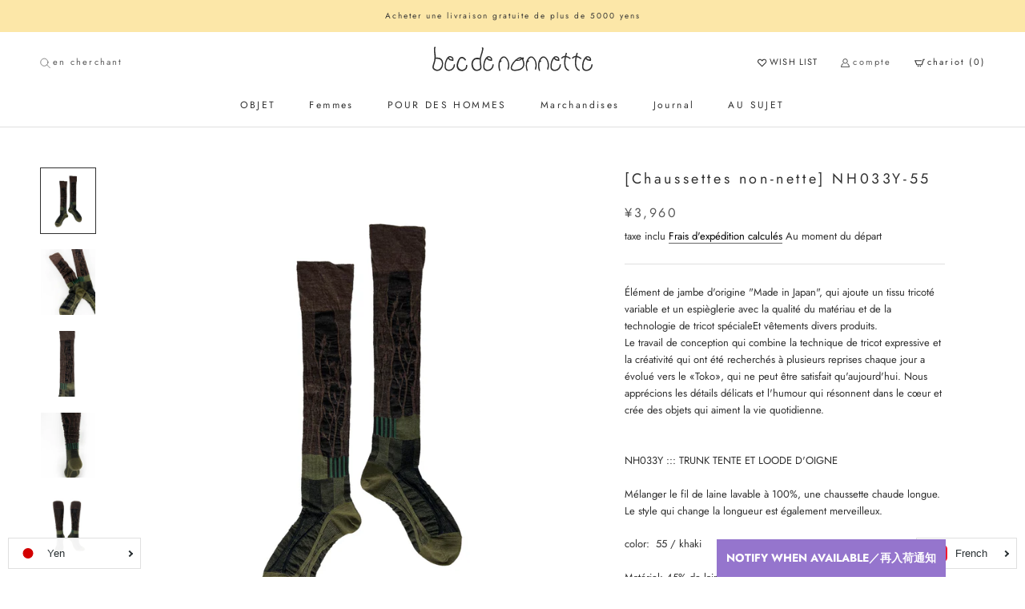

--- FILE ---
content_type: text/html; charset=utf-8
request_url: https://becdenonnette.com/fr/products/chaussettes-non-nette-nh033y-55
body_size: 49434
content:
<!doctype html>

<html class="no-js" lang="fr">
  <head>
    <meta charset="utf-8"> 
    <meta http-equiv="X-UA-Compatible" content="IE=edge,chrome=1">
    <meta name="viewport" content="width=device-width, initial-scale=1.0, height=device-height, minimum-scale=1.0, maximum-scale=1.0">
    <meta name="theme-color" content="">
    <meta name="facebook-domain-verification" content="vb76yky272el2hlv9r6778bvr43ewb" />

    <title>
      [Chaussettes non-nette] NH033Y-55 &ndash; bec de nonnette ONLINE SHOP
    </title><meta name="description" content="Élément de jambe d&#39;origine &quot;Made in Japan&quot;, qui ajoute un tissu tricoté variable et un espièglerie avec la qualité du matériau et de la technologie de tricot spécialeEt vêtements divers produits.Le travail de conception qui combine la technique de tricot expressive et la créativité qui ont été recherchés à plusieurs re"><link rel="canonical" href="https://becdenonnette.com/fr/products/chaussettes-non-nette-nh033y-55"><link rel="shortcut icon" href="//becdenonnette.com/cdn/shop/files/favicon_bcee678f-40b5-4160-bb27-79d2c4ecd24b_96x.png?v=1616331870" type="image/png"><link rel="apple-touch-icon" href="//becdenonnette.com/cdn/shop/files/favicon_bcee678f-40b5-4160-bb27-79d2c4ecd24b_96x.png?v=1616331870" type="image/png"><meta property="og:type" content="product">
  <meta property="og:title" content="[Chaussettes non-nette] NH033Y-55"><meta property="og:image" content="http://becdenonnette.com/cdn/shop/files/NH033Y-55-1.jpg?v=1697514431">
    <meta property="og:image:secure_url" content="https://becdenonnette.com/cdn/shop/files/NH033Y-55-1.jpg?v=1697514431">
    <meta property="og:image:width" content="1800">
    <meta property="og:image:height" content="2160"><meta property="product:price:amount" content="3,960">
  <meta property="product:price:currency" content="JPY"><meta property="og:description" content="Élément de jambe d&#39;origine &quot;Made in Japan&quot;, qui ajoute un tissu tricoté variable et un espièglerie avec la qualité du matériau et de la technologie de tricot spécialeEt vêtements divers produits.Le travail de conception qui combine la technique de tricot expressive et la créativité qui ont été recherchés à plusieurs re"><meta property="og:url" content="https://becdenonnette.com/fr/products/chaussettes-non-nette-nh033y-55">
<meta property="og:site_name" content="bec de nonnette ONLINE SHOP"><meta name="twitter:card" content="summary"><meta name="twitter:title" content="[Chaussettes non-nette] NH033Y-55">
  <meta name="twitter:description" content="Élément de jambe d&#39;origine &quot;Made in Japan&quot;, qui ajoute un tissu tricoté variable et un espièglerie avec la qualité du matériau et de la technologie de tricot spécialeEt vêtements divers produits.Le travail de conception qui combine la technique de tricot expressive et la créativité qui ont été recherchés à plusieurs reprises chaque jour a évolué vers le «Toko», qui ne peut être satisfait qu&#39;aujourd&#39;hui. Nous apprécions les détails délicats et l&#39;humour qui résonnent dans le cœur et crée des objets qui aiment la vie quotidienne.NH033Y ::: TRUNK TENTE ET LOODE D&#39;OIGNE
Mélanger le fil de laine lavable à 100%, une chaussette chaude longue. Le style qui change la longueur est également merveilleux.
color:  55 / khaki
Matériel: 45% de laine, 39% de nylon, 15% d&#39;acrylique, 1% de polyuréthane
Taille: 23 ~ 25 cm (une taille), longueur 46 cm">
  <meta name="twitter:image" content="https://becdenonnette.com/cdn/shop/files/NH033Y-55-1_600x600_crop_center.jpg?v=1697514431">
    <style>
  @font-face {
  font-family: Jost;
  font-weight: 400;
  font-style: normal;
  font-display: fallback;
  src: url("//becdenonnette.com/cdn/fonts/jost/jost_n4.d47a1b6347ce4a4c9f437608011273009d91f2b7.woff2") format("woff2"),
       url("//becdenonnette.com/cdn/fonts/jost/jost_n4.791c46290e672b3f85c3d1c651ef2efa3819eadd.woff") format("woff");
}

  @font-face {
  font-family: Jost;
  font-weight: 400;
  font-style: normal;
  font-display: fallback;
  src: url("//becdenonnette.com/cdn/fonts/jost/jost_n4.d47a1b6347ce4a4c9f437608011273009d91f2b7.woff2") format("woff2"),
       url("//becdenonnette.com/cdn/fonts/jost/jost_n4.791c46290e672b3f85c3d1c651ef2efa3819eadd.woff") format("woff");
}


  @font-face {
  font-family: Jost;
  font-weight: 700;
  font-style: normal;
  font-display: fallback;
  src: url("//becdenonnette.com/cdn/fonts/jost/jost_n7.921dc18c13fa0b0c94c5e2517ffe06139c3615a3.woff2") format("woff2"),
       url("//becdenonnette.com/cdn/fonts/jost/jost_n7.cbfc16c98c1e195f46c536e775e4e959c5f2f22b.woff") format("woff");
}

  @font-face {
  font-family: Jost;
  font-weight: 400;
  font-style: italic;
  font-display: fallback;
  src: url("//becdenonnette.com/cdn/fonts/jost/jost_i4.b690098389649750ada222b9763d55796c5283a5.woff2") format("woff2"),
       url("//becdenonnette.com/cdn/fonts/jost/jost_i4.fd766415a47e50b9e391ae7ec04e2ae25e7e28b0.woff") format("woff");
}

  @font-face {
  font-family: Jost;
  font-weight: 700;
  font-style: italic;
  font-display: fallback;
  src: url("//becdenonnette.com/cdn/fonts/jost/jost_i7.d8201b854e41e19d7ed9b1a31fe4fe71deea6d3f.woff2") format("woff2"),
       url("//becdenonnette.com/cdn/fonts/jost/jost_i7.eae515c34e26b6c853efddc3fc0c552e0de63757.woff") format("woff");
}


  :root {
    --heading-font-family : Jost, sans-serif;
    --heading-font-weight : 400;
    --heading-font-style  : normal;

    --text-font-family : Jost, sans-serif;
    --text-font-weight : 400;
    --text-font-style  : normal;

    --base-text-font-size   : 13px;
    --default-text-font-size: 14px;--background          : #ffffff;
    --background-rgb      : 255, 255, 255;
    --light-background    : #ffffff;
    --light-background-rgb: 255, 255, 255;
    --heading-color       : #303030;
    --text-color          : #303030;
    --text-color-rgb      : 48, 48, 48;
    --text-color-light    : #595959;
    --text-color-light-rgb: 89, 89, 89;
    --link-color          : #000000;
    --link-color-rgb      : 0, 0, 0;
    --border-color        : #e0e0e0;
    --border-color-rgb    : 224, 224, 224;

    --button-background    : #f5db8b;
    --button-background-rgb: 245, 219, 139;
    --button-text-color    : #303030;

    --header-background       : #ffffff;
    --header-heading-color    : #303030;
    --header-light-text-color : #595959;
    --header-border-color     : #e0e0e0;

    --footer-background    : #ffffff;
    --footer-text-color    : #595959;
    --footer-heading-color : #303030;
    --footer-border-color  : #e6e6e6;

    --navigation-background      : #ffffff;
    --navigation-background-rgb  : 255, 255, 255;
    --navigation-text-color      : #303030;
    --navigation-text-color-light: rgba(48, 48, 48, 0.5);
    --navigation-border-color    : rgba(48, 48, 48, 0.25);

    --newsletter-popup-background     : #ffffff;
    --newsletter-popup-text-color     : #303030;
    --newsletter-popup-text-color-rgb : 48, 48, 48;

    --secondary-elements-background       : #fce7a8;
    --secondary-elements-background-rgb   : 252, 231, 168;
    --secondary-elements-text-color       : #303030;
    --secondary-elements-text-color-light : rgba(48, 48, 48, 0.5);
    --secondary-elements-border-color     : rgba(48, 48, 48, 0.25);

    --product-sale-price-color    : #f94c43;
    --product-sale-price-color-rgb: 249, 76, 67;

    /* Products */

    --horizontal-spacing-four-products-per-row: 60px;
        --horizontal-spacing-two-products-per-row : 60px;

    --vertical-spacing-four-products-per-row: 60px;
        --vertical-spacing-two-products-per-row : 75px;

    /* Animation */
    --drawer-transition-timing: cubic-bezier(0.645, 0.045, 0.355, 1);
    --header-base-height: 80px; /* We set a default for browsers that do not support CSS variables */

    /* Cursors */
    --cursor-zoom-in-svg    : url(//becdenonnette.com/cdn/shop/t/2/assets/cursor-zoom-in.svg?v=169337020044000511451609753625);
    --cursor-zoom-in-2x-svg : url(//becdenonnette.com/cdn/shop/t/2/assets/cursor-zoom-in-2x.svg?v=163885027072013793871609753625);
  }
</style>

<script>
  // IE11 does not have support for CSS variables, so we have to polyfill them
  if (!(((window || {}).CSS || {}).supports && window.CSS.supports('(--a: 0)'))) {
    const script = document.createElement('script');
    script.type = 'text/javascript';
    script.src = 'https://cdn.jsdelivr.net/npm/css-vars-ponyfill@2';
    script.onload = function() {
      cssVars({});
    };

    document.getElementsByTagName('head')[0].appendChild(script);
  }
</script>

    <script>window.performance && window.performance.mark && window.performance.mark('shopify.content_for_header.start');</script><meta name="facebook-domain-verification" content="lfm9qlm3e9spuwm8pytq2t4226765m">
<meta name="facebook-domain-verification" content="hayw0xopkhxwzyat6xyhhn5mpxtwbx">
<meta name="google-site-verification" content="zVhu0cGY9fAVpDMS8JkRquYaNU79qv7Rhc4m5mFlhU0">
<meta id="shopify-digital-wallet" name="shopify-digital-wallet" content="/51804209318/digital_wallets/dialog">
<meta name="shopify-checkout-api-token" content="19e1da0713f011c0db9ec68b316ac130">
<meta id="in-context-paypal-metadata" data-shop-id="51804209318" data-venmo-supported="false" data-environment="production" data-locale="fr_FR" data-paypal-v4="true" data-currency="JPY">
<link rel="alternate" hreflang="x-default" href="https://becdenonnette.com/products/nonnette-socks-nh033y-55">
<link rel="alternate" hreflang="ja" href="https://becdenonnette.com/products/nonnette-socks-nh033y-55">
<link rel="alternate" hreflang="en" href="https://becdenonnette.com/en/products/nonnette-socksnh033y-55">
<link rel="alternate" hreflang="fr" href="https://becdenonnette.com/fr/products/chaussettes-non-nette-nh033y-55">
<link rel="alternate" hreflang="de" href="https://becdenonnette.com/de/products/nonnette-socken-nh033y-55">
<link rel="alternate" hreflang="zh-Hans-CN" href="https://becdenonnette.com/zh-cn/products/nonente-socks-nh033y-55">
<link rel="alternate" hreflang="zh-Hant-TW" href="https://becdenonnette.com/zh-tw/products/nonente-socks-nh033y-56">
<link rel="alternate" type="application/json+oembed" href="https://becdenonnette.com/fr/products/chaussettes-non-nette-nh033y-55.oembed">
<script async="async" src="/checkouts/internal/preloads.js?locale=fr-JP"></script>
<link rel="preconnect" href="https://shop.app" crossorigin="anonymous">
<script async="async" src="https://shop.app/checkouts/internal/preloads.js?locale=fr-JP&shop_id=51804209318" crossorigin="anonymous"></script>
<script id="apple-pay-shop-capabilities" type="application/json">{"shopId":51804209318,"countryCode":"JP","currencyCode":"JPY","merchantCapabilities":["supports3DS"],"merchantId":"gid:\/\/shopify\/Shop\/51804209318","merchantName":"bec de nonnette ONLINE SHOP","requiredBillingContactFields":["postalAddress","email","phone"],"requiredShippingContactFields":["postalAddress","email","phone"],"shippingType":"shipping","supportedNetworks":["visa","masterCard","amex","jcb","discover"],"total":{"type":"pending","label":"bec de nonnette ONLINE SHOP","amount":"1.00"},"shopifyPaymentsEnabled":true,"supportsSubscriptions":true}</script>
<script id="shopify-features" type="application/json">{"accessToken":"19e1da0713f011c0db9ec68b316ac130","betas":["rich-media-storefront-analytics"],"domain":"becdenonnette.com","predictiveSearch":false,"shopId":51804209318,"locale":"fr"}</script>
<script>var Shopify = Shopify || {};
Shopify.shop = "bec-de-nonnette-online-shop.myshopify.com";
Shopify.locale = "fr";
Shopify.currency = {"active":"JPY","rate":"1.0"};
Shopify.country = "JP";
Shopify.theme = {"name":"Prestige","id":117098840230,"schema_name":"Prestige","schema_version":"4.12.2","theme_store_id":855,"role":"main"};
Shopify.theme.handle = "null";
Shopify.theme.style = {"id":null,"handle":null};
Shopify.cdnHost = "becdenonnette.com/cdn";
Shopify.routes = Shopify.routes || {};
Shopify.routes.root = "/fr/";</script>
<script type="module">!function(o){(o.Shopify=o.Shopify||{}).modules=!0}(window);</script>
<script>!function(o){function n(){var o=[];function n(){o.push(Array.prototype.slice.apply(arguments))}return n.q=o,n}var t=o.Shopify=o.Shopify||{};t.loadFeatures=n(),t.autoloadFeatures=n()}(window);</script>
<script>
  window.ShopifyPay = window.ShopifyPay || {};
  window.ShopifyPay.apiHost = "shop.app\/pay";
  window.ShopifyPay.redirectState = null;
</script>
<script id="shop-js-analytics" type="application/json">{"pageType":"product"}</script>
<script defer="defer" async type="module" src="//becdenonnette.com/cdn/shopifycloud/shop-js/modules/v2/client.init-shop-cart-sync_XvpUV7qp.fr.esm.js"></script>
<script defer="defer" async type="module" src="//becdenonnette.com/cdn/shopifycloud/shop-js/modules/v2/chunk.common_C2xzKNNs.esm.js"></script>
<script type="module">
  await import("//becdenonnette.com/cdn/shopifycloud/shop-js/modules/v2/client.init-shop-cart-sync_XvpUV7qp.fr.esm.js");
await import("//becdenonnette.com/cdn/shopifycloud/shop-js/modules/v2/chunk.common_C2xzKNNs.esm.js");

  window.Shopify.SignInWithShop?.initShopCartSync?.({"fedCMEnabled":true,"windoidEnabled":true});

</script>
<script>
  window.Shopify = window.Shopify || {};
  if (!window.Shopify.featureAssets) window.Shopify.featureAssets = {};
  window.Shopify.featureAssets['shop-js'] = {"shop-cart-sync":["modules/v2/client.shop-cart-sync_C66VAAYi.fr.esm.js","modules/v2/chunk.common_C2xzKNNs.esm.js"],"init-fed-cm":["modules/v2/client.init-fed-cm_By4eIqYa.fr.esm.js","modules/v2/chunk.common_C2xzKNNs.esm.js"],"shop-button":["modules/v2/client.shop-button_Bz0N9rYp.fr.esm.js","modules/v2/chunk.common_C2xzKNNs.esm.js"],"shop-cash-offers":["modules/v2/client.shop-cash-offers_B90ok608.fr.esm.js","modules/v2/chunk.common_C2xzKNNs.esm.js","modules/v2/chunk.modal_7MqWQJ87.esm.js"],"init-windoid":["modules/v2/client.init-windoid_CdJe_Ee3.fr.esm.js","modules/v2/chunk.common_C2xzKNNs.esm.js"],"shop-toast-manager":["modules/v2/client.shop-toast-manager_kCJHoUCw.fr.esm.js","modules/v2/chunk.common_C2xzKNNs.esm.js"],"init-shop-email-lookup-coordinator":["modules/v2/client.init-shop-email-lookup-coordinator_BPuRLqHy.fr.esm.js","modules/v2/chunk.common_C2xzKNNs.esm.js"],"init-shop-cart-sync":["modules/v2/client.init-shop-cart-sync_XvpUV7qp.fr.esm.js","modules/v2/chunk.common_C2xzKNNs.esm.js"],"avatar":["modules/v2/client.avatar_BTnouDA3.fr.esm.js"],"pay-button":["modules/v2/client.pay-button_CmFhG2BZ.fr.esm.js","modules/v2/chunk.common_C2xzKNNs.esm.js"],"init-customer-accounts":["modules/v2/client.init-customer-accounts_C5-IhKGM.fr.esm.js","modules/v2/client.shop-login-button_DrlPOW6Z.fr.esm.js","modules/v2/chunk.common_C2xzKNNs.esm.js","modules/v2/chunk.modal_7MqWQJ87.esm.js"],"init-shop-for-new-customer-accounts":["modules/v2/client.init-shop-for-new-customer-accounts_Cv1WqR1n.fr.esm.js","modules/v2/client.shop-login-button_DrlPOW6Z.fr.esm.js","modules/v2/chunk.common_C2xzKNNs.esm.js","modules/v2/chunk.modal_7MqWQJ87.esm.js"],"shop-login-button":["modules/v2/client.shop-login-button_DrlPOW6Z.fr.esm.js","modules/v2/chunk.common_C2xzKNNs.esm.js","modules/v2/chunk.modal_7MqWQJ87.esm.js"],"init-customer-accounts-sign-up":["modules/v2/client.init-customer-accounts-sign-up_Dqgdz3C3.fr.esm.js","modules/v2/client.shop-login-button_DrlPOW6Z.fr.esm.js","modules/v2/chunk.common_C2xzKNNs.esm.js","modules/v2/chunk.modal_7MqWQJ87.esm.js"],"shop-follow-button":["modules/v2/client.shop-follow-button_D7RRykwK.fr.esm.js","modules/v2/chunk.common_C2xzKNNs.esm.js","modules/v2/chunk.modal_7MqWQJ87.esm.js"],"checkout-modal":["modules/v2/client.checkout-modal_NILs_SXn.fr.esm.js","modules/v2/chunk.common_C2xzKNNs.esm.js","modules/v2/chunk.modal_7MqWQJ87.esm.js"],"lead-capture":["modules/v2/client.lead-capture_CSmE_fhP.fr.esm.js","modules/v2/chunk.common_C2xzKNNs.esm.js","modules/v2/chunk.modal_7MqWQJ87.esm.js"],"shop-login":["modules/v2/client.shop-login_CKcjyRl_.fr.esm.js","modules/v2/chunk.common_C2xzKNNs.esm.js","modules/v2/chunk.modal_7MqWQJ87.esm.js"],"payment-terms":["modules/v2/client.payment-terms_eoGasybT.fr.esm.js","modules/v2/chunk.common_C2xzKNNs.esm.js","modules/v2/chunk.modal_7MqWQJ87.esm.js"]};
</script>
<script>(function() {
  var isLoaded = false;
  function asyncLoad() {
    if (isLoaded) return;
    isLoaded = true;
    var urls = ["https:\/\/cdn.shopify.com\/s\/files\/1\/0518\/0420\/9318\/t\/2\/assets\/ba_fb_51804209318.js?v=1610438333\u0026shop=bec-de-nonnette-online-shop.myshopify.com","https:\/\/cdn.shopify.com\/s\/files\/1\/0518\/0420\/9318\/t\/2\/assets\/bis_51804209318.js?v=1611248193\u0026shop=bec-de-nonnette-online-shop.myshopify.com","https:\/\/public.zoorix.com\/shops\/6316a2a9-3fbf-4369-b8fb-65edfb93d58d\/zoorix.js?shop=bec-de-nonnette-online-shop.myshopify.com","https:\/\/cdn.shopify.com\/s\/files\/1\/0518\/0420\/9318\/t\/2\/assets\/globo.preorder.init.js?v=1610380144\u0026shop=bec-de-nonnette-online-shop.myshopify.com","https:\/\/easygdpr.b-cdn.net\/v\/1553540745\/gdpr.min.js?shop=bec-de-nonnette-online-shop.myshopify.com","https:\/\/cdn.langshop.app\/buckets\/app\/libs\/storefront\/sdk.js?proxy_prefix=\/apps\/langshop\u0026source=sct\u0026shop=bec-de-nonnette-online-shop.myshopify.com","https:\/\/storage.nfcube.com\/instafeed-a740aa672b3a118c81d2391a2600475f.js?shop=bec-de-nonnette-online-shop.myshopify.com"];
    for (var i = 0; i < urls.length; i++) {
      var s = document.createElement('script');
      s.type = 'text/javascript';
      s.async = true;
      s.src = urls[i];
      var x = document.getElementsByTagName('script')[0];
      x.parentNode.insertBefore(s, x);
    }
  };
  if(window.attachEvent) {
    window.attachEvent('onload', asyncLoad);
  } else {
    window.addEventListener('load', asyncLoad, false);
  }
})();</script>
<script id="__st">var __st={"a":51804209318,"offset":32400,"reqid":"e0b2854e-afd3-486b-aa58-434abc3f85e3-1768808772","pageurl":"becdenonnette.com\/fr\/products\/chaussettes-non-nette-nh033y-55","u":"907c88f30451","p":"product","rtyp":"product","rid":7813938806950};</script>
<script>window.ShopifyPaypalV4VisibilityTracking = true;</script>
<script id="captcha-bootstrap">!function(){'use strict';const t='contact',e='account',n='new_comment',o=[[t,t],['blogs',n],['comments',n],[t,'customer']],c=[[e,'customer_login'],[e,'guest_login'],[e,'recover_customer_password'],[e,'create_customer']],r=t=>t.map((([t,e])=>`form[action*='/${t}']:not([data-nocaptcha='true']) input[name='form_type'][value='${e}']`)).join(','),a=t=>()=>t?[...document.querySelectorAll(t)].map((t=>t.form)):[];function s(){const t=[...o],e=r(t);return a(e)}const i='password',u='form_key',d=['recaptcha-v3-token','g-recaptcha-response','h-captcha-response',i],f=()=>{try{return window.sessionStorage}catch{return}},m='__shopify_v',_=t=>t.elements[u];function p(t,e,n=!1){try{const o=window.sessionStorage,c=JSON.parse(o.getItem(e)),{data:r}=function(t){const{data:e,action:n}=t;return t[m]||n?{data:e,action:n}:{data:t,action:n}}(c);for(const[e,n]of Object.entries(r))t.elements[e]&&(t.elements[e].value=n);n&&o.removeItem(e)}catch(o){console.error('form repopulation failed',{error:o})}}const l='form_type',E='cptcha';function T(t){t.dataset[E]=!0}const w=window,h=w.document,L='Shopify',v='ce_forms',y='captcha';let A=!1;((t,e)=>{const n=(g='f06e6c50-85a8-45c8-87d0-21a2b65856fe',I='https://cdn.shopify.com/shopifycloud/storefront-forms-hcaptcha/ce_storefront_forms_captcha_hcaptcha.v1.5.2.iife.js',D={infoText:'Protégé par hCaptcha',privacyText:'Confidentialité',termsText:'Conditions'},(t,e,n)=>{const o=w[L][v],c=o.bindForm;if(c)return c(t,g,e,D).then(n);var r;o.q.push([[t,g,e,D],n]),r=I,A||(h.body.append(Object.assign(h.createElement('script'),{id:'captcha-provider',async:!0,src:r})),A=!0)});var g,I,D;w[L]=w[L]||{},w[L][v]=w[L][v]||{},w[L][v].q=[],w[L][y]=w[L][y]||{},w[L][y].protect=function(t,e){n(t,void 0,e),T(t)},Object.freeze(w[L][y]),function(t,e,n,w,h,L){const[v,y,A,g]=function(t,e,n){const i=e?o:[],u=t?c:[],d=[...i,...u],f=r(d),m=r(i),_=r(d.filter((([t,e])=>n.includes(e))));return[a(f),a(m),a(_),s()]}(w,h,L),I=t=>{const e=t.target;return e instanceof HTMLFormElement?e:e&&e.form},D=t=>v().includes(t);t.addEventListener('submit',(t=>{const e=I(t);if(!e)return;const n=D(e)&&!e.dataset.hcaptchaBound&&!e.dataset.recaptchaBound,o=_(e),c=g().includes(e)&&(!o||!o.value);(n||c)&&t.preventDefault(),c&&!n&&(function(t){try{if(!f())return;!function(t){const e=f();if(!e)return;const n=_(t);if(!n)return;const o=n.value;o&&e.removeItem(o)}(t);const e=Array.from(Array(32),(()=>Math.random().toString(36)[2])).join('');!function(t,e){_(t)||t.append(Object.assign(document.createElement('input'),{type:'hidden',name:u})),t.elements[u].value=e}(t,e),function(t,e){const n=f();if(!n)return;const o=[...t.querySelectorAll(`input[type='${i}']`)].map((({name:t})=>t)),c=[...d,...o],r={};for(const[a,s]of new FormData(t).entries())c.includes(a)||(r[a]=s);n.setItem(e,JSON.stringify({[m]:1,action:t.action,data:r}))}(t,e)}catch(e){console.error('failed to persist form',e)}}(e),e.submit())}));const S=(t,e)=>{t&&!t.dataset[E]&&(n(t,e.some((e=>e===t))),T(t))};for(const o of['focusin','change'])t.addEventListener(o,(t=>{const e=I(t);D(e)&&S(e,y())}));const B=e.get('form_key'),M=e.get(l),P=B&&M;t.addEventListener('DOMContentLoaded',(()=>{const t=y();if(P)for(const e of t)e.elements[l].value===M&&p(e,B);[...new Set([...A(),...v().filter((t=>'true'===t.dataset.shopifyCaptcha))])].forEach((e=>S(e,t)))}))}(h,new URLSearchParams(w.location.search),n,t,e,['guest_login'])})(!0,!0)}();</script>
<script integrity="sha256-4kQ18oKyAcykRKYeNunJcIwy7WH5gtpwJnB7kiuLZ1E=" data-source-attribution="shopify.loadfeatures" defer="defer" src="//becdenonnette.com/cdn/shopifycloud/storefront/assets/storefront/load_feature-a0a9edcb.js" crossorigin="anonymous"></script>
<script crossorigin="anonymous" defer="defer" src="//becdenonnette.com/cdn/shopifycloud/storefront/assets/shopify_pay/storefront-65b4c6d7.js?v=20250812"></script>
<script data-source-attribution="shopify.dynamic_checkout.dynamic.init">var Shopify=Shopify||{};Shopify.PaymentButton=Shopify.PaymentButton||{isStorefrontPortableWallets:!0,init:function(){window.Shopify.PaymentButton.init=function(){};var t=document.createElement("script");t.src="https://becdenonnette.com/cdn/shopifycloud/portable-wallets/latest/portable-wallets.fr.js",t.type="module",document.head.appendChild(t)}};
</script>
<script data-source-attribution="shopify.dynamic_checkout.buyer_consent">
  function portableWalletsHideBuyerConsent(e){var t=document.getElementById("shopify-buyer-consent"),n=document.getElementById("shopify-subscription-policy-button");t&&n&&(t.classList.add("hidden"),t.setAttribute("aria-hidden","true"),n.removeEventListener("click",e))}function portableWalletsShowBuyerConsent(e){var t=document.getElementById("shopify-buyer-consent"),n=document.getElementById("shopify-subscription-policy-button");t&&n&&(t.classList.remove("hidden"),t.removeAttribute("aria-hidden"),n.addEventListener("click",e))}window.Shopify?.PaymentButton&&(window.Shopify.PaymentButton.hideBuyerConsent=portableWalletsHideBuyerConsent,window.Shopify.PaymentButton.showBuyerConsent=portableWalletsShowBuyerConsent);
</script>
<script data-source-attribution="shopify.dynamic_checkout.cart.bootstrap">document.addEventListener("DOMContentLoaded",(function(){function t(){return document.querySelector("shopify-accelerated-checkout-cart, shopify-accelerated-checkout")}if(t())Shopify.PaymentButton.init();else{new MutationObserver((function(e,n){t()&&(Shopify.PaymentButton.init(),n.disconnect())})).observe(document.body,{childList:!0,subtree:!0})}}));
</script>
<script id='scb4127' type='text/javascript' async='' src='https://becdenonnette.com/cdn/shopifycloud/privacy-banner/storefront-banner.js'></script><link id="shopify-accelerated-checkout-styles" rel="stylesheet" media="screen" href="https://becdenonnette.com/cdn/shopifycloud/portable-wallets/latest/accelerated-checkout-backwards-compat.css" crossorigin="anonymous">
<style id="shopify-accelerated-checkout-cart">
        #shopify-buyer-consent {
  margin-top: 1em;
  display: inline-block;
  width: 100%;
}

#shopify-buyer-consent.hidden {
  display: none;
}

#shopify-subscription-policy-button {
  background: none;
  border: none;
  padding: 0;
  text-decoration: underline;
  font-size: inherit;
  cursor: pointer;
}

#shopify-subscription-policy-button::before {
  box-shadow: none;
}

      </style>

<script>window.performance && window.performance.mark && window.performance.mark('shopify.content_for_header.end');</script>

    <link rel="stylesheet" href="//becdenonnette.com/cdn/shop/t/2/assets/theme.css?v=53566902397859909391616659678">

    <script>// This allows to expose several variables to the global scope, to be used in scripts
      window.theme = {
        pageType: "product",
        moneyFormat: "\u003cspan class=money\u003e¥{{amount_no_decimals}}\u003c\/span\u003e",
        moneyWithCurrencyFormat: "\u003cspan class=money\u003e¥{{amount_no_decimals}} JPY\u003c\/span\u003e",
        productImageSize: "natural",
        searchMode: "product,article",
        showPageTransition: false,
        showElementStaggering: false,
        showImageZooming: true
      };

      window.routes = {
        rootUrl: "\/fr",
        rootUrlWithoutSlash: "\/fr",
        cartUrl: "\/fr\/cart",
        cartAddUrl: "\/fr\/cart\/add",
        cartChangeUrl: "\/fr\/cart\/change",
        searchUrl: "\/fr\/search",
        productRecommendationsUrl: "\/fr\/recommendations\/products"
      };

      window.languages = {
        cartAddNote: "Ajouter une note de commande",
        cartEditNote: "Changer les notes de commande",
        productImageLoadingError: "Impossible de charger cette image. Veuillez recharger la page.",
        productFormAddToCart: "Ajouter au panier",
        productFormUnavailable: "Pas disponible",
        productFormSoldOut: "Revirement",
        shippingEstimatorOneResult: "Une option disponible:",
        shippingEstimatorMoreResults: "{{count}}Options disponibles:",
        shippingEstimatorNoResults: "La livraison n\u0026#39;a pas pu être trouvée"
      };

      window.lazySizesConfig = {
        loadHidden: false,
        hFac: 0.5,
        expFactor: 2,
        ricTimeout: 150,
        lazyClass: 'Image--lazyLoad',
        loadingClass: 'Image--lazyLoading',
        loadedClass: 'Image--lazyLoaded'
      };

      document.documentElement.className = document.documentElement.className.replace('no-js', 'js');
      document.documentElement.style.setProperty('--window-height', window.innerHeight + 'px');

      // We do a quick detection of some features (we could use Modernizr but for so little...)
      (function() {
        document.documentElement.className += ((window.CSS && window.CSS.supports('(position: sticky) or (position: -webkit-sticky)')) ? ' supports-sticky' : ' no-supports-sticky');
        document.documentElement.className += (window.matchMedia('(-moz-touch-enabled: 1), (hover: none)')).matches ? ' no-supports-hover' : ' supports-hover';
      }());
    </script>

    <script src="//becdenonnette.com/cdn/shop/t/2/assets/lazysizes.min.js?v=174358363404432586981609753608" async></script><script src="https://polyfill-fastly.net/v3/polyfill.min.js?unknown=polyfill&features=fetch,Element.prototype.closest,Element.prototype.remove,Element.prototype.classList,Array.prototype.includes,Array.prototype.fill,Object.assign,CustomEvent,IntersectionObserver,IntersectionObserverEntry,URL" defer></script>
    <script src="//becdenonnette.com/cdn/shop/t/2/assets/libs.min.js?v=26178543184394469741609753608" defer></script>
    <script src="//becdenonnette.com/cdn/shop/t/2/assets/theme.min.js?v=3211174084529572291609753612" defer></script>
    <script src="//becdenonnette.com/cdn/shop/t/2/assets/custom.js?v=183944157590872491501609753610" defer></script>

    <script>
      (function () {
        window.onpageshow = function() {
          if (window.theme.showPageTransition) {
            var pageTransition = document.querySelector('.PageTransition');

            if (pageTransition) {
              pageTransition.style.visibility = 'visible';
              pageTransition.style.opacity = '0';
            }
          }

          // When the page is loaded from the cache, we have to reload the cart content
          document.documentElement.dispatchEvent(new CustomEvent('cart:refresh', {
            bubbles: true
          }));
        };
      })();
    </script>

    
  <script type="application/ld+json">
  {
    "@context": "http://schema.org",
    "@type": "Product",
    "offers": [{
          "@type": "Offer",
          "name": "Default Title",
          "availability":"https://schema.org/OutOfStock",
          "price": 3960.0,
          "priceCurrency": "JPY",
          "priceValidUntil": "2026-01-29","sku": "NH033Y-55","url": "/fr/products/chaussettes-non-nette-nh033y-55?variant=44483268411558"
        }
],
    "brand": {
      "name": "bec de nonnette online shop"
    },
    "name": "[Chaussettes non-nette] NH033Y-55",
    "description": "Élément de jambe d'origine \"Made in Japan\", qui ajoute un tissu tricoté variable et un espièglerie avec la qualité du matériau et de la technologie de tricot spécialeEt vêtements divers produits.Le travail de conception qui combine la technique de tricot expressive et la créativité qui ont été recherchés à plusieurs reprises chaque jour a évolué vers le «Toko», qui ne peut être satisfait qu'aujourd'hui. Nous apprécions les détails délicats et l'humour qui résonnent dans le cœur et crée des objets qui aiment la vie quotidienne.NH033Y ::: TRUNK TENTE ET LOODE D'OIGNE\nMélanger le fil de laine lavable à 100%, une chaussette chaude longue. Le style qui change la longueur est également merveilleux.\ncolor:  55 \/ khaki\nMatériel: 45% de laine, 39% de nylon, 15% d'acrylique, 1% de polyuréthane\nTaille: 23 ~ 25 cm (une taille), longueur 46 cm",
    "category": "chaussettes",
    "url": "/fr/products/chaussettes-non-nette-nh033y-55",
    "sku": "NH033Y-55",
    "image": {
      "@type": "ImageObject",
      "url": "https://becdenonnette.com/cdn/shop/files/NH033Y-55-1_1024x.jpg?v=1697514431",
      "image": "https://becdenonnette.com/cdn/shop/files/NH033Y-55-1_1024x.jpg?v=1697514431",
      "name": "[Chaussettes non-nette] NH033Y-55",
      "width": "1024",
      "height": "1024"
    }
  }
  </script>



  <script type="application/ld+json">
  {
    "@context": "http://schema.org",
    "@type": "BreadcrumbList",
  "itemListElement": [{
      "@type": "ListItem",
      "position": 1,
      "name": "Translation missing: fr.general.breadcrumb.home",
      "item": "https://becdenonnette.com"
    },{
          "@type": "ListItem",
          "position": 2,
          "name": "[Chaussettes non-nette] NH033Y-55",
          "item": "https://becdenonnette.com/fr/products/chaussettes-non-nette-nh033y-55"
        }]
  }
  </script>

  
<!-- hasigo_sales_period -->

<!-- /hasigo_sales_period -->

<script type="text/javascript">
  //BOOSTER APPS COMMON JS CODE
  window.BoosterApps = window.BoosterApps || {};
  window.BoosterApps.common = window.BoosterApps.common || {};
  window.BoosterApps.common.shop = {
    permanent_domain: 'bec-de-nonnette-online-shop.myshopify.com',
    currency: "JPY",
    money_format: "\u003cspan class=money\u003e¥{{amount_no_decimals}}\u003c\/span\u003e",
    id: 51804209318
  };
  
  window.BoosterApps.common.template = 'product';
  window.BoosterApps.common.cart = {"note":null,"attributes":{},"original_total_price":0,"total_price":0,"total_discount":0,"total_weight":0.0,"item_count":0,"items":[],"requires_shipping":false,"currency":"JPY","items_subtotal_price":0,"cart_level_discount_applications":[],"checkout_charge_amount":0};
  window.BoosterApps.common.vapid_public_key = "BO5RJ2FA8w6MW2Qt1_MKSFtoVpVjUMLYkHb2arb7zZxEaYGTMuLvmZGabSHj8q0EwlzLWBAcAU_0z-z9Xps8kF8=";

  window.BoosterApps.cs_app_url = "/apps/ba_fb_app";

  window.BoosterApps.global_config = {"asset_urls":{"loy":{"init_js":"https:\/\/cdn.shopify.com\/s\/files\/1\/0194\/1736\/6592\/t\/1\/assets\/ba_loy_init.js?v=1632863839","widget_js":"https:\/\/cdn.shopify.com\/s\/files\/1\/0194\/1736\/6592\/t\/1\/assets\/ba_loy_widget.js?v=1633625915","widget_css":"https:\/\/cdn.shopify.com\/s\/files\/1\/0194\/1736\/6592\/t\/1\/assets\/ba_loy_widget.css?v=1630424861"},"rev":{"init_js":null,"widget_js":null,"modal_js":null,"widget_css":null,"modal_css":null},"pu":{"init_js":"https:\/\/cdn.shopify.com\/s\/files\/1\/0194\/1736\/6592\/t\/1\/assets\/ba_pu_init.js?v=1620495683"},"bis":{"init_js":"https:\/\/cdn.shopify.com\/s\/files\/1\/0194\/1736\/6592\/t\/1\/assets\/ba_bis_init.js?v=1633795418","modal_js":"https:\/\/cdn.shopify.com\/s\/files\/1\/0194\/1736\/6592\/t\/1\/assets\/ba_bis_modal.js?v=1633795421","modal_css":"https:\/\/cdn.shopify.com\/s\/files\/1\/0194\/1736\/6592\/t\/1\/assets\/ba_bis_modal.css?v=1620346071"},"widgets":{},"global":{"helper_js":"https:\/\/cdn.shopify.com\/s\/files\/1\/0194\/1736\/6592\/t\/1\/assets\/ba_tracking.js?v=1629925706"}},"proxy_paths":{"bis":"\/apps\/ba_fb_app","app_metrics":"\/apps\/ba_fb_app\/app_metrics","push_subscription":"\/apps\/ba_fb_app\/push"},"aat":["bis"],"uat":false,"pv":false,"bam":false};




    window.BoosterApps.bis_config = {"restock_title":"Your item is back in stock 🎉","restock_body":"Click here to complete your purchase","email_subject":"[product_title] is now available from [shop_name]","email_header_bg_color":"#4e9de0","email_header_text_color":"#ffffff","email_header_text":"[product_title]","email_header_buy":"Buy Now","email_header_subheader_text":"is now available from [shop_name]","email_body_headline_color":"#4e9de0","email_body_background_color":"#ffffff","email_body_text_color":"#333333","email_body_link_color":"#4e9de0","email_body_headline_text":"[product_title]","email_body_content_text":"The product availability you subscribed to is now available! Click the button below to place your order","email_buy_button_bg_color":"#4e9de0","email_buy_button_text_color":"#ffffff","email_buy_button_caption_text":"Buy Now","email_footer_text_color":"#bbbbbb","email_footer_link_color":"#4e9de0","email_footer_content_text":"","widget_button_enabled":"1","widget_button_caption_text":"NOTIFY WHEN AVAILABLE／再入荷通知","widget_button_text_size":"14","widget_button_position":"right_bottom","widget_button_corner_offset":"99","widget_button_bg_color":"#9575cd","widget_button_text_color":"#ffffff","widget_button_border_color":"","widget_button_border_radius":4,"widget_button_border_size":"","pre_order_enabled":false,"only_show_tracked_inventory":true,"modal_header_text":"NOTIFY ME WHEN AVAILABL／再入荷通知","modal_body_text":"Subscribe to this product to receive a notification once it becomes available／この商品が再入荷しましたら通知を受け取ります","modal_email_address_label":"Email Address","modal_button_label":"Notify me when available／再入荷通知","modal_footer_text":"You will receive a one time notification when the product becomes available. We won't share your info with anyone.／再入荷時１回限り通知が届きます。この情報を他者に共有いたしません。","modal_close_button_tooltip":"","modal_quantity_req":false,"modal_quantity_req_label":"Quantity Required","modal_hide_dup_variants":"0","modal_reg_complete_text":"Notification saved／保存 ","modal_invalid_email_text":"The email address you entered is invalid","modal_already_reg_text":"Already registered for this product／この商品は既に登録済みです","modal_quantity_invalid_text":"","modal_bg_color":"#ffffff","modal_text_color":"#333333","modal_close_button_color":"","modal_overlay_tint_color":"","modal_button_text_color":"#303030","modal_button_bg_color":"#f5db8b","modal_success_msg_text_color":"#909090","modal_success_msg_bg_color":"#fff9c4","modal_error_msg_text_color":"#a94442","modal_error_msg_bg_color":"#f2dede","modal_channel_text_color":"#ffffff","modal_channel_bg_color":"#4ed14e","modal_accepts_marketing":"Subscribe me to news and offers (optional)","modal_receive_push_notification":"Receive Push Notification","instant_notifications_enabled":false,"instant_notification_emails":"","max_instant_notifications":5,"email_summary_enabled":false,"email_summary_emails":"","email_summary_last_sent_at":"","customer_checkbox_enabled":false,"customer_checkbox_default":false,"customer_checkbox_label":"Add me to the store mailing list","email_body_img_size":100,"booster_option_selector":"","uses_radio":false,"notification_min_quantity":1,"notifications_enabled":true,"notification_order":"first","custom_css":"#booster-button {\r\n    font-weight: normal;\r\n    padding: 14px;\r\n}\r\n\r\n\r\n.booster-raModal .btn {\r\n    font-weight: normal;\r\n}","email_enabled":false};
    window.BoosterApps.bis_config.domain_name = "boosterapps.com/apps/back-in-stock";

  for (i = 0; i < window.localStorage.length; i++) {
    var key = window.localStorage.key(i);
    if (key.slice(0,10) === "ba_msg_sub") {
      window.BoosterApps.can_update_cart = true;
    }
  }

  
    if (window.BoosterApps.common.template == 'product'){
      window.BoosterApps.common.product = {
        id: 7813938806950, price: 396000, handle: 'chaussettes-non-nette-nh033y-55', tags: '23A/W collectionhigh-sockssocks',
        available: false, title: "[Chaussettes non-nette] NH033Y-55", variants: [{"id":44483268411558,"title":"Default Title","option1":"Default Title","option2":null,"option3":null,"sku":"NH033Y-55","requires_shipping":true,"taxable":true,"featured_image":null,"available":false,"name":"[Chaussettes non-nette] NH033Y-55","public_title":null,"options":["Default Title"],"price":396000,"weight":50,"compare_at_price":null,"inventory_management":"shopify","barcode":null,"requires_selling_plan":false,"selling_plan_allocations":[]}]
      };
      window.BoosterApps.common.product.review_data = null;
    }
  

</script>

<script type="text/javascript">
  !function(e){var t={};function r(n){if(t[n])return t[n].exports;var o=t[n]={i:n,l:!1,exports:{}};return e[n].call(o.exports,o,o.exports,r),o.l=!0,o.exports}r.m=e,r.c=t,r.d=function(e,t,n){r.o(e,t)||Object.defineProperty(e,t,{enumerable:!0,get:n})},r.r=function(e){"undefined"!==typeof Symbol&&Symbol.toStringTag&&Object.defineProperty(e,Symbol.toStringTag,{value:"Module"}),Object.defineProperty(e,"__esModule",{value:!0})},r.t=function(e,t){if(1&t&&(e=r(e)),8&t)return e;if(4&t&&"object"===typeof e&&e&&e.__esModule)return e;var n=Object.create(null);if(r.r(n),Object.defineProperty(n,"default",{enumerable:!0,value:e}),2&t&&"string"!=typeof e)for(var o in e)r.d(n,o,function(t){return e[t]}.bind(null,o));return n},r.n=function(e){var t=e&&e.__esModule?function(){return e.default}:function(){return e};return r.d(t,"a",t),t},r.o=function(e,t){return Object.prototype.hasOwnProperty.call(e,t)},r.p="https://boosterapps.com/apps/back-in-stock/packs/",r(r.s=19)}({19:function(e,t){}});
//# sourceMappingURL=application-ad7371c519d11e7fca41.js.map

  //Global snippet for Booster Apps
  //this is updated automatically - do not edit manually.

  function loadScript(src, done) {
    var js = document.createElement('script');
    js.src = src;
    js.defer = true;
    js.onload = function(){done();};
    js.onerror = function(){
      done(new Error('Failed to load script ' + src));
    };
    document.head.appendChild(js);
  }

  function browserSupportsAllFeatures() {
    return window.Promise && window.fetch && window.Symbol;
  }

  if (browserSupportsAllFeatures()) {
    main();
  } else {
    loadScript('https://polyfill-fastly.net/v3/polyfill.min.js?features=Promise,fetch', main);
  }

  function main(err) {
    //isolate the scope
    (function (global, factory) {
  typeof exports === 'object' && typeof module !== 'undefined' ? module.exports = factory() :
  typeof define === 'function' && define.amd ? define(factory) :
  (global.baMet = factory());
}(this, (function () { 'use strict';

  function isUndefined(value) {
    return value === undefined;
  }

  function isNull(value) {
    return value === null;
  }

  function isObject(value) {
    return value === Object(value);
  }

  function isArray(value) {
    return Array.isArray(value);
  }

  function isDate(value) {
    return value instanceof Date;
  }

  function isBlob(value) {
    return (
      value &&
      typeof value.size === 'number' &&
      typeof value.type === 'string' &&
      typeof value.slice === 'function'
    );
  }

  function isFile(value) {
    return (
      isBlob(value) &&
      (typeof value.lastModifiedDate === 'object' ||
        typeof value.lastModified === 'number') &&
      typeof value.name === 'string'
    );
  }

  function isFormData(value) {
    return value instanceof FormData;
  }

  var baCookies = {
    set: function (name, value, ttl, domain) {
      var expires = "";
      var cookieDomain = "";
      if (ttl) {
        var date = new Date();
        date.setTime(date.getTime() + (ttl * 60 * 1000));
        expires = "; expires=" + date.toGMTString();
      }
      if (domain) {
        cookieDomain = "; domain=" + domain;
      }
      document.cookie = name + "=" + escape(value) + expires + cookieDomain + "; path=/";
    },
    get: function (name) {
      var i, c;
      var nameEQ = name + "=";
      var ca = document.cookie.split(';');
      for (i = 0; i < ca.length; i++) {
        c = ca[i];
        while (c.charAt(0) === ' ') {
          c = c.substring(1, c.length);
        }
        if (c.indexOf(nameEQ) === 0) {
          return unescape(c.substring(nameEQ.length, c.length));
        }
      }
      return null;
    }
  };

  /////////////////////////////////////

  var config = {
    urlPrefix: "",
    visitsUrl: window.BoosterApps.global_config.proxy_paths.app_metrics,
    baEvsUrl:  window.BoosterApps.global_config.proxy_paths.app_metrics,
    page: null,
    useBeacon: false, //TODO re-enable for when we use SQS or lambda
    startOnReady: true,
    applyVisits: true,
    cookies: true,
    cookieDomain: null,
    headers: {},
    visitParams: {},
    withCredentials: false,
    uat: window.BoosterApps.global_config.uat,
    pv: window.BoosterApps.global_config.pv
  };

  var baMet = window.baMet || {};

  baMet.configure = function (options) {
    for (var key in options) {
      if (options.hasOwnProperty(key)) {
        config[key] = options[key];
      }
    }
  };

  // legacy
  baMet.configure(baMet);

  var visitId, visitorId, register;
  var visitTtl = 30; // 30 minutes after last visit
  var visitorTtl = 2 * 365 * 24 * 60; // 2 years
  var isReady = false;
  var queue = [];
  var canStringify = typeof(JSON) !== "undefined" && typeof(JSON.stringify) !== "undefined";
  var baEvQueue = [];
  var atcAppliedTime;
  var ttlAtcApplied = 3; // seconds

  function visitsUrl() {
    return config.urlPrefix + config.visitsUrl;
  }

  function baEvsUrl() {
    return config.urlPrefix + config.baEvsUrl;
  }

  function isEmpty(obj) {
    return Object.keys(obj).length === 0;
  }

  function canApplyNow() {
    return (config.useBeacon || config.applyNow) && isEmpty(config.headers) && canStringify && typeof(window.navigator.sendBeacon) !== "undefined" && !config.withCredentials;
  }

  baMet.setCookie = function(name, value, ttl) {
    baCookies.set(name, value, ttl, config.cookieDomain || config.domain);
  }

  baMet.getCookie = function(name) {
    return baCookies.get(name);
  }

  baMet.destroyCookie = function(name){
    baCookies.set(name, "", -1);
  }

  baMet.log = function(message) {
    if (baMet.getCookie("baMet_debug")) {
      window.console.log(message);
    }
  }

  function setReady() {
    var callback;
    while ((callback = queue.shift())) {
      callback();
    }
    isReady = true;
  }

  function ready(callback) {
    if (isReady) {
      callback();
    } else {
      queue.push(callback);
    }
  }

  function matchesSelector(element, selector) {
    var matches = element.matches ||
      element.matchesSelector ||
      element.mozMatchesSelector ||
      element.msMatchesSelector ||
      element.oMatchesSelector ||
      element.webkitMatchesSelector;

    if (matches) {
      return matches.apply(element, [selector]);
    } else {
      baMet.log("Unable to match");
      return false;
    }
  }

  baMet.onBaEv = function(baEvName, selector, callback) {
    document.addEventListener(baEvName, function (e) {
      if (matchesSelector(e.target, selector)) {
        callback(e);
      }
    });
  }

  function getParsedCart(cartToken, data){
    var items = [];
    for (i = 0; i < data.items.length; i++) {
      var item = data.items[i];
      items.push({
        id: item.id, properties: item.properties,
        quantity: item.quantity, variant_id: item.variant_id,
        product_id: item.product_id, final_price: item.final_price,
        image: item.image, handle: item.handle, title: item.title
      });
    }
    var parsedData = {
      token: cartToken,
      total_price: data.total_price,
      items: items,
      currency: data.currency
    };
    return parsedData;
  }

  function handleCartAjaxEvent(request){
    if (request._url.indexOf('/cart/add') >= 0){
      baMet.getCartData(function(data){
        baMet.log(data);
        baMet.setCartAttributes(true, data);
      });
    } else {
      baMet.setCartAttributes(true, request.response);
    }
  }

  function handleCartFetchEvent(){
    baMet.getCartData(function(data){
      baMet.setCartAttributes(true, data);
    });
  }

  //https://stackoverflow.com/questions/5202296/add-a-hook-to-all-ajax-requests-on-a-page
  function catchCartAjax() {
    baMet.log('awaiting ajax cart update')
    try{
      var origOpen = XMLHttpRequest.prototype.open;
      XMLHttpRequest.prototype.open = function() {
        this.addEventListener('load', function() {
          if(this._url && this._url.search(/cart.*js/) >= 0 && this._method != "GET"){
            baMet.log('its a cart endpoint thats not a get request');
            //change.js, clear.js, updates.js returns full cart items
            //add.js returns the single cart item
            handleCartAjaxEvent(this);
          }
        });
        origOpen.apply(this, arguments);
      };
    } catch (e) {
      // do nothing
      baMet.log(e);
      baMet.log('error catching ajax cart')
    }
  }

  function catchCartFetch(){
    //catch fetch api calls
    baMet.log('awaiting cart fetch update')
    var oldFetch = fetch;
    fetch = function(url, options) {
      var handleAjax = false;
      if ((url && url.search(/cart.*js/) >= 0 && url.search("ba_request") < 0) && (options.method == "POST" || options.method == "PUT")){
        console.log("caught a fetch cart event", url, options)
        var handleAjax = true;
      }

      var promise = oldFetch(url, options);
    	promise.then(
        function(value) {
          if (handleAjax){
            handleCartFetchEvent();
          }
        }
      );
      return promise;
    }
  }

  function setParsedCart(cartToken){
    window.BoosterApps.common.cart = getParsedCart(cartToken, window.BoosterApps.common.cart);
  }

  // http://beeker.io/jquery-document-ready-equivalent-vanilla-javascript
  function documentReady(callback) {
    document.readyState === "interactive" || document.readyState === "complete" ? callback() : document.addEventListener("DOMContentLoaded", callback);
  }

  // https://stackoverflow.com/a/2117523/1177228
  function generateId() {
    return 'xxxxxxxxxxxx4xxxyxxxxxxxxxxxxxxx'.replace(/[xy]/g, function(c) {
      var r = Math.random()*16|0, v = c == 'x' ? r : (r&0x3|0x8);
      return v.toString(16)
    }) + Math.floor(Date.now()).toString();
  }

  function generateUUID() {
    return 'xxxxxxxx-xxxx-4xxx-yxxx-xxxxxxxxxxxx'.replace(/[xy]/g, function(c) {
      var r = Math.random() * 16 | 0, v = c == 'x' ? r : (r & 0x3 | 0x8);
      return v.toString(16);
    });
  }

  function saveBaEvQueue() {
    if (config.cookies && canStringify) {
      baMet.setCookie("baMet_baEvs", JSON.stringify(baEvQueue), 1);
    }
  }


  // from rails-ujs
  function csrfToken() {
    var meta = document.querySelector("meta[name=csrf-token]");
    return meta && meta.content;
  }

  function csrfParam() {
    var meta = document.querySelector("meta[name=csrf-param]");
    return meta && meta.content;
  }

  baMet.sendRequest = function(url, data, success) {
    fetch(url, {
      method: "POST",
      headers: {
        'Accept': 'application/json',
        'Content-Type': 'application/json'
      },
      body: JSON.stringify(data)
    })
    .then(function(res){
      console.log(res)
      success(res);
    })
    .catch(function(res){ console.log(res) })
  }

  baMet.getCartData = function(success) {
    fetch("/cart.js?ba_request=1", {
      method: "GET",
      headers: {
        'Accept': 'application/json',
        'Content-Type': 'application/json'
      }
    })
    .then(function(response){
      if (response.status !== 200) {
        console.log('Looks like there was a problem. Status Code: ' + response.status);
        return;
      }

      response.json().then(function(data) {
        success(data);
      });
    })
    .catch(function(err){ console.log(err) })
  }

  function baEvData(baEv) {
    var data = baEv;
  	data.common = window.BoosterApps.common;
    return data;
  }

  function applyBaEv(baEv) {
    ready( function () {
      baMet.sendRequest(baEvsUrl(), baEvData(baEv), function() {
        // remove from queue
        for (var i = 0; i < baEvQueue.length; i++) {
          if (baEvQueue[i].id == baEv.id) {
            baEvQueue.splice(i, 1);
            break;
          }
        }
        saveBaEvQueue();
      });
    });
  }

  function applyBaEvNow(baEv) {
    ready( function () {
      var data = baEvData(baEv);
      var param = csrfParam();
      var token = csrfToken();
      if (param && token) { data[param] = token; }
      // stringify so we keep the type
      //TODO - delete uneeded from data
      window.navigator.sendBeacon(baEvsUrl(), JSON.stringify(data));
    });
  }

  function sendData(data){
    if (canApplyNow()) {
      applyBaEvNow(data);
    } else {
      baEvQueue.push(data);
      saveBaEvQueue();
      setTimeout( function () {
        applyBaEv(data);
      }, 1000);
    }
  }

  function page() {
    return window.location.pathname;
  }

  function presence(str) {
    return (str && str.length > 0) ? str : null;
  }

  function cleanObject(obj) {
    for (var key in obj) {
      if (obj.hasOwnProperty(key)) {
        if (obj[key] === null) {
          delete obj[key];
        }
      }
    }
    return obj;
  }

  function baEvProperties(e) {
    var target = e.target;
    return cleanObject({
      tag: target.tagName.toLowerCase(),
      id: presence(target.id),
      "class": presence(target.className),
      page: page()
    });
  }

  function cleanIntegers(obj){
    for (var key in obj){
      if (isNaN(obj[key]) == false){
        obj[key] = parseInt(obj[key]);
      }
    }
    return obj;
  }

  function registerPageView(additionalProperties) {
    var properties = baMet.page_hash;

    if (additionalProperties) {
      for(var propName in additionalProperties) {
        if (additionalProperties.hasOwnProperty(propName)) {
          properties[propName] = additionalProperties[propName];
        }
      }
    }
    baMet.register("page_view", properties, "ba");
  }

  function updateSession() {
    var visitId    = baMet.getVisitId();
    var visitorId  = baMet.getVisitorId();
    var regenerate = (visitorId && !visitId);
    baMet.log("current visit_token");
    baMet.log(visitId);

    var currentD = new Date();
    var middnightD = new Date();
    var limitSecBeforeMiddnight = 2; // update session if before midnight less than 2 secs
    middnightD.setUTCHours(23,59,59,59);

    var secondsBeforeMidnight = (middnightD - currentD)/1000; // in seconds
    var ttl = secondsBeforeMidnight/60; // in minutes

    if(ttl > visitTtl || secondsBeforeMidnight < limitSecBeforeMiddnight) { ttl = visitTtl };

    //Visitor token exists but no visit token
    if (!visitId || secondsBeforeMidnight < limitSecBeforeMiddnight) {
      visitId = generateId();
      baMet.setCookie("baMet_visit", visitId, ttl);
      if (regenerate){
        syncSession();
      }
    } else {
      baMet.setCookie("baMet_visit", visitId, ttl);
    }

    return visitId;
  }

  function syncSession(){
    var rightNow = new Date();
    var utcDate  = rightNow.toISOString().slice(0,10);

    var data = {
      shop_id: window.BoosterApps.common.shop.id,
      name: "create_visit",
      params: {
        user_agent: navigator.userAgent,
        landing_page: window.location.href,
        screen_width: window.screen.width,
        screen_height: window.screen.height
      },
      timestamp:  parseInt(rightNow.getTime()),
      date: utcDate,
      hour: rightNow.getUTCHours(),
      id: generateId(),
      visit_token: baMet.getVisitId(),
      visitor_token: baMet.getVisitorId(),
      app: 'ba'
    };

    // referrer
    if (document.referrer.length > 0) {
      data.referrer = document.referrer;
    }

    for (var key in config.visitParams) {
      if (config.visitParams.hasOwnProperty(key)) {
        data[key] = config.visitParams[key];
      }
    }

    baMet.log(data);
    if (config.uat){
      sendData(data);
    }
  }

  function createVisit() {
    var isReady = false;

    //sets baMet_visit cookie for session. Updates 30 mins after last activity or at midnight
    var visitId = updateSession();

    var visitorId = baMet.getVisitorId();

    if (config.cookies === false || config.applyVisits === false) {
      baMet.log("Visit applying disabled");
      setReady();
    } else if (visitId && visitorId) {
      // TODO keep visit alive?
      baMet.log("Active visit");
      setReady();
    } else {
      // make sure cookies are enabled
      if (baMet.getCookie("baMet_visit")) {
        baMet.log("Visit started");

        if (!visitorId) {
          visitorId = generateId();
          //baMet.setCookie("baMet_visitor", visitorId, visitorTtl);
          localStorage.setItem("baMet_visitor", visitorId);
        }

        syncSession();
        setReady();
      } else {
        baMet.log("baCookies disabled");
        setReady();
      }
    }
  }

  baMet.syncCsId = function (){
    var csId = baMet.getCookie("baMet_cs_id");
    if (!csId){csId = generateId();}
    baMet.setCookie('baMet_cs_id', csId, 20160);
    return csId;
  };

  baMet.getVisitId = baMet.getVisitToken = function () {
    return baMet.getCookie("baMet_visit");
  };

  baMet.getVisitorId = baMet.getVisitorToken = function () {
    return localStorage.getItem("baMet_visitor");
  };

  baMet.getCustomerId = function () {
    return localStorage.getItem("baMet_customer_id");
  };

  baMet.isAdmin = function(){
    return baMet.getCookie("ba_admin");
  };

  baMet.reset = function () {
    baMet.destroyCookie("baMet_visit");
    //baMet.destroyCookie("baMet_visitor");
    localStorage.removeItem("baMet_visitor");
    baMet.destroyCookie("baMet_baEvs");
    baMet.destroyCookie("baMet_apply");
    return true;
  };

  baMet.debug = function (enabled) {
    if (enabled === false) {
      baMet.destroyCookie("baMet_debug");
    } else {
      baMet.setCookie("baMet_debug", "t", 365 * 24 * 60); // 1 year
    }
    return true;
  };

  baMet.getBrowserInfo = function () {
    var module = {
      options: [],
      header: [navigator.platform, navigator.userAgent, navigator.appVersion, navigator.vendor, window.opera],
      dataos: [
        { name: 'Windows Phone', value: 'Windows Phone', version: 'OS' },
        { name: 'Windows', value: 'Win', version: 'NT' },
        { name: 'iPhone', value: 'iPhone', version: 'OS' },
        { name: 'iPad', value: 'iPad', version: 'OS' },
        { name: 'Android', value: 'Android', version: 'Android' },
        { name: 'Mac OS', value: 'Mac', version: 'OS X' },
        { name: 'Linux', value: 'Linux', version: 'rv' },
        { name: 'Palm', value: 'Palm', version: 'PalmOS' }
      ],
      databrowser: [
        { name: 'Chrome', value: 'Chrome', version: 'Chrome' },
        { name: 'Firefox', value: 'Firefox', version: 'Firefox' },
        { name: 'Safari', value: 'Safari', version: 'Version' },
        { name: 'Internet Explorer', value: 'MSIE', version: 'MSIE' },
        { name: 'Opera', value: 'Opera', version: 'Opera' },
        { name: 'BlackBerry', value: 'CLDC', version: 'CLDC' },
        { name: 'Mozilla', value: 'Mozilla', version: 'Mozilla' }
      ],
      init: function () {
        var agent = this.header.join(' '),
          os = this.matchItem(agent, this.dataos),
          browser = this.matchItem(agent, this.databrowser),
          timezoneOffset = (new Date().getTimezoneOffset() / 60);
        return { os: os, browser: browser, tz_offset: timezoneOffset};
      },
      matchItem: function (string, data) {
        var i = 0, j = 0, regex, regexv, match, matches, version;
        for (i = 0; i < data.length; i += 1) {
          regex = new RegExp(data[i].value, 'i');
          match = regex.test(string);
          if (match) {
            regexv = new RegExp(data[i].version + '[- /:;]([\\d._]+)', 'i');
            matches = string.match(regexv);
            version = '';
            if (matches) { if (matches[1]) { matches = matches[1]; } }
            if (matches) {
              matches = matches.split(/[._]+/);
              for (j = 0; j < matches.length; j += 1) {
                if (j === 0) {
                  version += matches[j] + '.';
                } else {
                  version += matches[j];
                }
              }
            } else {
              version = '0';
            }
            return data[i].name;
          }
        }
        return { name: 'unknown', version: 0 };
      }
    };
    return module.init();
  }

  baMet.register = function (name, properties, appName) {
    try{
    var rightNow = new Date();
    var utcDate  = rightNow.toISOString().slice(0,10);

    // generate unique id
    var baEv = {
      shop_id: window.BoosterApps.common.shop.id,
      name: name,
      params: properties || {},
      timestamp: parseInt(rightNow.getTime()),
      date: utcDate,
      hour: rightNow.getUTCHours(),
      id: generateId(),
      app: appName
    };

    ready( function () {
      if (config.cookies && !baMet.getVisitId()) {
        createVisit();
      }

      ready( function () {
        baMet.log(baEv);

        baEv.visit_token = baMet.getVisitId();
        baEv.visitor_token = baMet.getVisitorId();

        sendData(baEv);
      });
    });
    } catch (e) {
      // do nothing
      baMet.log(e);
      baMet.log('error applying')
    }
    return true;
  };

  baMet.registerAppClicks = function () {
    baMet.onBaEv("click", ".ba-met-handler", function (e) {
      try {
        var target = e.target;
        var name   = target.getAttribute("data-ba-met-name");
        if (name){
          var properties  = baEvProperties(e);
          var appName     = target.getAttribute("data-ba-met-app");
          properties.text = properties.tag == "input" ? target.value : (target.textContent || target.innerText || target.innerHTML).replace(/[\s\r\n]+/g, " ").trim();
          properties.href = target.href;

          var extras 	    = target.getAttribute("data-ba-met-extras");
          if (extras){
            var extras = cleanNumbers(JSON.parse(extras));
            for(var propName in extras) {
              if (extras.hasOwnProperty(propName)) {
                properties[propName] = extras[propName];
              }
            }
          }
          baMet.register(name, properties, appName);
        }
      } catch(ex) {
         baMet.log('applyAppClicks exception')
         baMet.log(ex)
      }
    });
  };

  baMet.registerAtc = function(){
    baMet.onBaEv("click", ".product-form__cart-submit, #AddToCart-product-template, .product-atc-btn, .product-menu-button.product-menu-button-atc, .button-cart, .product-add, .add-to-cart input, .btn-addtocart, [name=add]", function (e) {
      atcAppliedTime = Date.now();
      var target = e.target;
      var properties = baEvProperties(e);
      properties.text = properties.tag == "input" ? target.value : (target.textContent || target.innerText || target.innerHTML).replace(/[\s\r\n]+/g, " ").trim();
      properties.href = target.href;
      baMet.register("atc", properties, "ba");
    });
  }

  baMet.saveBaCartData = function(baCartData){
    if (canStringify) {
      var currentCartData = baMet.getBaCartData();
      currentCartData.push(baCartData);
      localStorage.setItem("baMet_cartData", JSON.stringify(currentCartData));
    }
  }

  baMet.getBaCartData = function(){
    try {
      var rawCartStorage = localStorage.getItem("baMet_cartData");
      if (rawCartStorage){
        var expirationTime = parseInt(new Date().getTime()) - 259200000;
        var parsedCart = JSON.parse(localStorage.getItem("baMet_cartData"));
        var finalCart = parsedCart.filter(function(v){ return parseInt(v.ts) > expirationTime}).reverse();
        localStorage.setItem("baMet_cartData", JSON.stringify(finalCart));
        return finalCart;
      } else {
        return [];
      }
    } catch (e) {
      // do nothing
      baMet.log(e);
      baMet.log('error getting ba')
    }
  }

  //save the cart token when we sync with our backend
  baMet.updateBaCart = function(forceUpdate){

    baMet.log('checking if cart is out of sync with db');
    var cartToken       = baMet.getCookie('cart');
    var baCartToken     = baMet.getCookie('ba_cart_token');
    var latestCartData  = localStorage.getItem("baMet_latest_cart");
    var syncedCartData  = localStorage.getItem("baMsg_synced_cart");
    var cartNeedsSync   = (forceUpdate || (latestCartData != syncedCartData) || cartToken != baCartToken);

    if(cartNeedsSync == false){
      baMet.log('cart is in sync with db');
      return;
    }

    if (window.BoosterApps.cs_app_url && config.uat != true){
      //LEGACY LOGIC -> Remove as soon as possible.
      var cartUid = baMet.syncCsId();
      var latestCart = JSON.parse(latestCartData);
      if (latestCart.token != cartToken){
        var oldUid = latestCart.token;
      } else {
        var oldUid = "";
      }
      var data = {
        action_type: 'track_cart', cart_json: latestCart,
        visit_token: baMet.getVisitId(), visitor_token: baMet.getVisitorToken(),
        cart_uid: cartUid, old_uid: oldUid
      }
      baMet.sendRequest(window.BoosterApps.cs_app_url, data, function(){
        baMet.log('posted to app url')
        localStorage.setItem("baMsg_synced_cart", latestCartData);
      });
    }


    baMet.setCookie("ba_cart_token", cartToken, 2880);
    if (config.uat){
      baMet.register("update_cart_db", {}, "ba");
    }
    //todo - set as callback
    localStorage.setItem("baMsg_synced_cart", latestCartData);
    baMet.log('cart token changed -posting to the API from here');
  }

  //Function is to keep the Shopify and Ba carts in sync
  //Fires on page load and when an ajax post to the cart api is fired.
  baMet.setCartAttributes = function(ajaxUpdate, ajaxCartData){
   try {
       baMet.log('setting cart attributes');
       //transform the ajaxCartData to json if needed
       if (typeof ajaxCartData === 'string'){
         var cartJson = JSON.parse(ajaxCartData);
       } else {
         var cartJson = ajaxCartData;
       }

       var shopifyCartToken = baMet.getCookie('cart');
       var latestCart = localStorage.getItem("baMet_latest_cart");
       if (!shopifyCartToken && !latestCart){return;}

       //get the Shopify cart data from api response or liquid on page load.
       if (ajaxUpdate) {
         baMet.log('set cart attributes identified ajax cart update');
         baMet.log(cartJson);
         var parsedCartData = getParsedCart(shopifyCartToken, cartJson);
         window.BoosterApps.common.cart = parsedCartData;
       } else {
         //unify cart data
         setParsedCart(shopifyCartToken);
         var parsedCartData = window.BoosterApps.common.cart;
       }
       localStorage.setItem("baMet_latest_cart", JSON.stringify(parsedCartData));

       //identify any conversion items in the cart
       var items = parsedCartData.items;
       var baCartData = baMet.getBaCartData();
       if (baCartData.length > 0){
         var baConversionData = {
             visit_token: baMet.getVisitId(), visitor_token: baMet.getVisitorToken(),
             items: [], cart_token: shopifyCartToken
         };
         for (i = 0; i < items.length; i++) {
             var item = items[i];
             if (item) {
                 var baDataItem = baCartData.find(function (el) {
                     return el.id == item.id
                 })
                 if (baDataItem) {
                     item.ba_conversion_data = baDataItem;
                     baConversionData.items.push(baDataItem);
                     window.BoosterApps.common.has_ba_conversion = true;
                 }
             }
         }
         var baConversionDataString = JSON.stringify(baConversionData);
       } else {
         var baConversionDataString;
       }

       var currentCoversionData = localStorage.getItem("ba_conversion_data");
       window.BoosterApps.common.ba_conversion_data = baConversionData;

       //determine if we need to sync the cart
       if ((currentCoversionData != baConversionDataString) || (window.BoosterApps.common.ba_conversion_data && window.BoosterApps.common.template == 'cart')) {
           baMet.log('saving ba_conversion_data');
           localStorage.setItem("ba_conversion_data", baConversionDataString);
           baMet.updateBaCart(true);
       } else {
           baMet.updateBaCart(false);
       }
   } catch(ex) {
      baMet.log('setCartAttributes exception')
      baMet.log(ex)
   }
  }

  baMet.registerAll = function() {
    if (document.referrer.indexOf('/admin/shops/') > 0){
      baMet.setCookie('ba_admin', 1, visitorTtl);
    }
    baMet.setCartAttributes(false, {});
    baMet.registerAppClicks();
  };

  // push baEvs from queue
  try {
    baEvQueue = JSON.parse(baMet.getCookie("baMet_baEvs") || "[]");
  } catch (e) {
    // do nothing
  }


  for (var i = 0; i < baEvQueue.length; i++) {
    applyBaEv(baEvQueue[i]);
  }

  catchCartAjax();
  catchCartFetch();

  baMet.start = function () {
    createVisit();

    baMet.start = function () {};
    if (config.page_views){
      registerPageView();
    }

    if (window.BoosterApps.common.customer && !window.baMet.getCustomerId()){
      baMet.register("sync_customer", {}, "ba");
      //todo -set as callback
      localStorage.setItem("baMet_customer_id", window.BoosterApps.common.customer.id);
    }
  };


  documentReady(function() {
    if (config.startOnReady) {
      baMet.start();
    }
  });

  baMet.page_hash = {
    url: window.location.href,
    page: page(),
    template: window.BoosterApps.common.template
  }

  return baMet;

})));

baMet.registerAll();

    (function() {



        loadScript(window.BoosterApps.global_config.asset_urls.bis.init_js, function(){});


    })();

  }
</script>


  <script>
        window.zoorixCartData = {
          currency: "JPY",
          currency_symbol: "¥",
          
          original_total_price: 0,
          total_discount: 0,
          item_count: 0,
          items: [
              
          ]
       	  
        };
        window.Zoorix = window.Zoorix || {};
        window.Zoorix.moneyFormat = "\u003cspan class=money\u003e¥{{amount_no_decimals}}\u003c\/span\u003e";
        window.Zoorix.moneyFormatWithCurrency = "\u003cspan class=money\u003e¥{{amount_no_decimals}} JPY\u003c\/span\u003e";
</script>

  <script src="https://code.jquery.com/jquery-3.3.1.min.js"></script>
  <meta name="google-site-verification" content="k7QQM69SA4Tz6L67ZkvzbOYd_fBX1O7hwxt4lWlhXbM" />

  

  

  

  
    <script type="text/javascript">
      try {
        window.EasyGdprSettings = "{\"cookie_banner\":true,\"cookie_banner_cookiename\":\"\",\"cookie_banner_settings\":{\"show_cookie_icon\":false,\"layout\":\"classic\",\"restrict_eu\":true},\"current_theme\":\"prestige\",\"custom_button_position\":\"\",\"eg_display\":[\"footer\",\"login\",\"account\"],\"enabled\":false,\"texts\":{}}";
      } catch (error) {}
    </script>
  



<link href="https://monorail-edge.shopifysvc.com" rel="dns-prefetch">
<script>(function(){if ("sendBeacon" in navigator && "performance" in window) {try {var session_token_from_headers = performance.getEntriesByType('navigation')[0].serverTiming.find(x => x.name == '_s').description;} catch {var session_token_from_headers = undefined;}var session_cookie_matches = document.cookie.match(/_shopify_s=([^;]*)/);var session_token_from_cookie = session_cookie_matches && session_cookie_matches.length === 2 ? session_cookie_matches[1] : "";var session_token = session_token_from_headers || session_token_from_cookie || "";function handle_abandonment_event(e) {var entries = performance.getEntries().filter(function(entry) {return /monorail-edge.shopifysvc.com/.test(entry.name);});if (!window.abandonment_tracked && entries.length === 0) {window.abandonment_tracked = true;var currentMs = Date.now();var navigation_start = performance.timing.navigationStart;var payload = {shop_id: 51804209318,url: window.location.href,navigation_start,duration: currentMs - navigation_start,session_token,page_type: "product"};window.navigator.sendBeacon("https://monorail-edge.shopifysvc.com/v1/produce", JSON.stringify({schema_id: "online_store_buyer_site_abandonment/1.1",payload: payload,metadata: {event_created_at_ms: currentMs,event_sent_at_ms: currentMs}}));}}window.addEventListener('pagehide', handle_abandonment_event);}}());</script>
<script id="web-pixels-manager-setup">(function e(e,d,r,n,o){if(void 0===o&&(o={}),!Boolean(null===(a=null===(i=window.Shopify)||void 0===i?void 0:i.analytics)||void 0===a?void 0:a.replayQueue)){var i,a;window.Shopify=window.Shopify||{};var t=window.Shopify;t.analytics=t.analytics||{};var s=t.analytics;s.replayQueue=[],s.publish=function(e,d,r){return s.replayQueue.push([e,d,r]),!0};try{self.performance.mark("wpm:start")}catch(e){}var l=function(){var e={modern:/Edge?\/(1{2}[4-9]|1[2-9]\d|[2-9]\d{2}|\d{4,})\.\d+(\.\d+|)|Firefox\/(1{2}[4-9]|1[2-9]\d|[2-9]\d{2}|\d{4,})\.\d+(\.\d+|)|Chrom(ium|e)\/(9{2}|\d{3,})\.\d+(\.\d+|)|(Maci|X1{2}).+ Version\/(15\.\d+|(1[6-9]|[2-9]\d|\d{3,})\.\d+)([,.]\d+|)( \(\w+\)|)( Mobile\/\w+|) Safari\/|Chrome.+OPR\/(9{2}|\d{3,})\.\d+\.\d+|(CPU[ +]OS|iPhone[ +]OS|CPU[ +]iPhone|CPU IPhone OS|CPU iPad OS)[ +]+(15[._]\d+|(1[6-9]|[2-9]\d|\d{3,})[._]\d+)([._]\d+|)|Android:?[ /-](13[3-9]|1[4-9]\d|[2-9]\d{2}|\d{4,})(\.\d+|)(\.\d+|)|Android.+Firefox\/(13[5-9]|1[4-9]\d|[2-9]\d{2}|\d{4,})\.\d+(\.\d+|)|Android.+Chrom(ium|e)\/(13[3-9]|1[4-9]\d|[2-9]\d{2}|\d{4,})\.\d+(\.\d+|)|SamsungBrowser\/([2-9]\d|\d{3,})\.\d+/,legacy:/Edge?\/(1[6-9]|[2-9]\d|\d{3,})\.\d+(\.\d+|)|Firefox\/(5[4-9]|[6-9]\d|\d{3,})\.\d+(\.\d+|)|Chrom(ium|e)\/(5[1-9]|[6-9]\d|\d{3,})\.\d+(\.\d+|)([\d.]+$|.*Safari\/(?![\d.]+ Edge\/[\d.]+$))|(Maci|X1{2}).+ Version\/(10\.\d+|(1[1-9]|[2-9]\d|\d{3,})\.\d+)([,.]\d+|)( \(\w+\)|)( Mobile\/\w+|) Safari\/|Chrome.+OPR\/(3[89]|[4-9]\d|\d{3,})\.\d+\.\d+|(CPU[ +]OS|iPhone[ +]OS|CPU[ +]iPhone|CPU IPhone OS|CPU iPad OS)[ +]+(10[._]\d+|(1[1-9]|[2-9]\d|\d{3,})[._]\d+)([._]\d+|)|Android:?[ /-](13[3-9]|1[4-9]\d|[2-9]\d{2}|\d{4,})(\.\d+|)(\.\d+|)|Mobile Safari.+OPR\/([89]\d|\d{3,})\.\d+\.\d+|Android.+Firefox\/(13[5-9]|1[4-9]\d|[2-9]\d{2}|\d{4,})\.\d+(\.\d+|)|Android.+Chrom(ium|e)\/(13[3-9]|1[4-9]\d|[2-9]\d{2}|\d{4,})\.\d+(\.\d+|)|Android.+(UC? ?Browser|UCWEB|U3)[ /]?(15\.([5-9]|\d{2,})|(1[6-9]|[2-9]\d|\d{3,})\.\d+)\.\d+|SamsungBrowser\/(5\.\d+|([6-9]|\d{2,})\.\d+)|Android.+MQ{2}Browser\/(14(\.(9|\d{2,})|)|(1[5-9]|[2-9]\d|\d{3,})(\.\d+|))(\.\d+|)|K[Aa][Ii]OS\/(3\.\d+|([4-9]|\d{2,})\.\d+)(\.\d+|)/},d=e.modern,r=e.legacy,n=navigator.userAgent;return n.match(d)?"modern":n.match(r)?"legacy":"unknown"}(),u="modern"===l?"modern":"legacy",c=(null!=n?n:{modern:"",legacy:""})[u],f=function(e){return[e.baseUrl,"/wpm","/b",e.hashVersion,"modern"===e.buildTarget?"m":"l",".js"].join("")}({baseUrl:d,hashVersion:r,buildTarget:u}),m=function(e){var d=e.version,r=e.bundleTarget,n=e.surface,o=e.pageUrl,i=e.monorailEndpoint;return{emit:function(e){var a=e.status,t=e.errorMsg,s=(new Date).getTime(),l=JSON.stringify({metadata:{event_sent_at_ms:s},events:[{schema_id:"web_pixels_manager_load/3.1",payload:{version:d,bundle_target:r,page_url:o,status:a,surface:n,error_msg:t},metadata:{event_created_at_ms:s}}]});if(!i)return console&&console.warn&&console.warn("[Web Pixels Manager] No Monorail endpoint provided, skipping logging."),!1;try{return self.navigator.sendBeacon.bind(self.navigator)(i,l)}catch(e){}var u=new XMLHttpRequest;try{return u.open("POST",i,!0),u.setRequestHeader("Content-Type","text/plain"),u.send(l),!0}catch(e){return console&&console.warn&&console.warn("[Web Pixels Manager] Got an unhandled error while logging to Monorail."),!1}}}}({version:r,bundleTarget:l,surface:e.surface,pageUrl:self.location.href,monorailEndpoint:e.monorailEndpoint});try{o.browserTarget=l,function(e){var d=e.src,r=e.async,n=void 0===r||r,o=e.onload,i=e.onerror,a=e.sri,t=e.scriptDataAttributes,s=void 0===t?{}:t,l=document.createElement("script"),u=document.querySelector("head"),c=document.querySelector("body");if(l.async=n,l.src=d,a&&(l.integrity=a,l.crossOrigin="anonymous"),s)for(var f in s)if(Object.prototype.hasOwnProperty.call(s,f))try{l.dataset[f]=s[f]}catch(e){}if(o&&l.addEventListener("load",o),i&&l.addEventListener("error",i),u)u.appendChild(l);else{if(!c)throw new Error("Did not find a head or body element to append the script");c.appendChild(l)}}({src:f,async:!0,onload:function(){if(!function(){var e,d;return Boolean(null===(d=null===(e=window.Shopify)||void 0===e?void 0:e.analytics)||void 0===d?void 0:d.initialized)}()){var d=window.webPixelsManager.init(e)||void 0;if(d){var r=window.Shopify.analytics;r.replayQueue.forEach((function(e){var r=e[0],n=e[1],o=e[2];d.publishCustomEvent(r,n,o)})),r.replayQueue=[],r.publish=d.publishCustomEvent,r.visitor=d.visitor,r.initialized=!0}}},onerror:function(){return m.emit({status:"failed",errorMsg:"".concat(f," has failed to load")})},sri:function(e){var d=/^sha384-[A-Za-z0-9+/=]+$/;return"string"==typeof e&&d.test(e)}(c)?c:"",scriptDataAttributes:o}),m.emit({status:"loading"})}catch(e){m.emit({status:"failed",errorMsg:(null==e?void 0:e.message)||"Unknown error"})}}})({shopId: 51804209318,storefrontBaseUrl: "https://becdenonnette.com",extensionsBaseUrl: "https://extensions.shopifycdn.com/cdn/shopifycloud/web-pixels-manager",monorailEndpoint: "https://monorail-edge.shopifysvc.com/unstable/produce_batch",surface: "storefront-renderer",enabledBetaFlags: ["2dca8a86"],webPixelsConfigList: [{"id":"582713510","configuration":"{\"config\":\"{\\\"pixel_id\\\":\\\"G-XSY7NWY98T\\\",\\\"target_country\\\":\\\"JP\\\",\\\"gtag_events\\\":[{\\\"type\\\":\\\"begin_checkout\\\",\\\"action_label\\\":[\\\"G-XSY7NWY98T\\\",\\\"AW-388410321\\\/ueh2CN38_LUDENHXmrkB\\\"]},{\\\"type\\\":\\\"search\\\",\\\"action_label\\\":[\\\"G-XSY7NWY98T\\\",\\\"AW-388410321\\\/QGO2COD8_LUDENHXmrkB\\\"]},{\\\"type\\\":\\\"view_item\\\",\\\"action_label\\\":[\\\"G-XSY7NWY98T\\\",\\\"AW-388410321\\\/9VfSCNf8_LUDENHXmrkB\\\",\\\"MC-2LVV3S0PDY\\\"]},{\\\"type\\\":\\\"purchase\\\",\\\"action_label\\\":[\\\"G-XSY7NWY98T\\\",\\\"AW-388410321\\\/Qgf9CNT8_LUDENHXmrkB\\\",\\\"MC-2LVV3S0PDY\\\"]},{\\\"type\\\":\\\"page_view\\\",\\\"action_label\\\":[\\\"G-XSY7NWY98T\\\",\\\"AW-388410321\\\/1N4eCNH8_LUDENHXmrkB\\\",\\\"MC-2LVV3S0PDY\\\"]},{\\\"type\\\":\\\"add_payment_info\\\",\\\"action_label\\\":[\\\"G-XSY7NWY98T\\\",\\\"AW-388410321\\\/FrUpCOP8_LUDENHXmrkB\\\"]},{\\\"type\\\":\\\"add_to_cart\\\",\\\"action_label\\\":[\\\"G-XSY7NWY98T\\\",\\\"AW-388410321\\\/RerXCNr8_LUDENHXmrkB\\\"]}],\\\"enable_monitoring_mode\\\":false}\"}","eventPayloadVersion":"v1","runtimeContext":"OPEN","scriptVersion":"b2a88bafab3e21179ed38636efcd8a93","type":"APP","apiClientId":1780363,"privacyPurposes":[],"dataSharingAdjustments":{"protectedCustomerApprovalScopes":["read_customer_address","read_customer_email","read_customer_name","read_customer_personal_data","read_customer_phone"]}},{"id":"164855974","configuration":"{\"pixel_id\":\"652068409840353\",\"pixel_type\":\"facebook_pixel\",\"metaapp_system_user_token\":\"-\"}","eventPayloadVersion":"v1","runtimeContext":"OPEN","scriptVersion":"ca16bc87fe92b6042fbaa3acc2fbdaa6","type":"APP","apiClientId":2329312,"privacyPurposes":["ANALYTICS","MARKETING","SALE_OF_DATA"],"dataSharingAdjustments":{"protectedCustomerApprovalScopes":["read_customer_address","read_customer_email","read_customer_name","read_customer_personal_data","read_customer_phone"]}},{"id":"shopify-app-pixel","configuration":"{}","eventPayloadVersion":"v1","runtimeContext":"STRICT","scriptVersion":"0450","apiClientId":"shopify-pixel","type":"APP","privacyPurposes":["ANALYTICS","MARKETING"]},{"id":"shopify-custom-pixel","eventPayloadVersion":"v1","runtimeContext":"LAX","scriptVersion":"0450","apiClientId":"shopify-pixel","type":"CUSTOM","privacyPurposes":["ANALYTICS","MARKETING"]}],isMerchantRequest: false,initData: {"shop":{"name":"bec de nonnette ONLINE SHOP","paymentSettings":{"currencyCode":"JPY"},"myshopifyDomain":"bec-de-nonnette-online-shop.myshopify.com","countryCode":"JP","storefrontUrl":"https:\/\/becdenonnette.com\/fr"},"customer":null,"cart":null,"checkout":null,"productVariants":[{"price":{"amount":3960.0,"currencyCode":"JPY"},"product":{"title":"[Chaussettes non-nette] NH033Y-55","vendor":"bec de nonnette online shop","id":"7813938806950","untranslatedTitle":"[Chaussettes non-nette] NH033Y-55","url":"\/fr\/products\/chaussettes-non-nette-nh033y-55","type":"chaussettes"},"id":"44483268411558","image":{"src":"\/\/becdenonnette.com\/cdn\/shop\/files\/NH033Y-55-1.jpg?v=1697514431"},"sku":"NH033Y-55","title":"Default Title","untranslatedTitle":"Default Title"}],"purchasingCompany":null},},"https://becdenonnette.com/cdn","fcfee988w5aeb613cpc8e4bc33m6693e112",{"modern":"","legacy":""},{"shopId":"51804209318","storefrontBaseUrl":"https:\/\/becdenonnette.com","extensionBaseUrl":"https:\/\/extensions.shopifycdn.com\/cdn\/shopifycloud\/web-pixels-manager","surface":"storefront-renderer","enabledBetaFlags":"[\"2dca8a86\"]","isMerchantRequest":"false","hashVersion":"fcfee988w5aeb613cpc8e4bc33m6693e112","publish":"custom","events":"[[\"page_viewed\",{}],[\"product_viewed\",{\"productVariant\":{\"price\":{\"amount\":3960.0,\"currencyCode\":\"JPY\"},\"product\":{\"title\":\"[Chaussettes non-nette] NH033Y-55\",\"vendor\":\"bec de nonnette online shop\",\"id\":\"7813938806950\",\"untranslatedTitle\":\"[Chaussettes non-nette] NH033Y-55\",\"url\":\"\/fr\/products\/chaussettes-non-nette-nh033y-55\",\"type\":\"chaussettes\"},\"id\":\"44483268411558\",\"image\":{\"src\":\"\/\/becdenonnette.com\/cdn\/shop\/files\/NH033Y-55-1.jpg?v=1697514431\"},\"sku\":\"NH033Y-55\",\"title\":\"Default Title\",\"untranslatedTitle\":\"Default Title\"}}]]"});</script><script>
  window.ShopifyAnalytics = window.ShopifyAnalytics || {};
  window.ShopifyAnalytics.meta = window.ShopifyAnalytics.meta || {};
  window.ShopifyAnalytics.meta.currency = 'JPY';
  var meta = {"product":{"id":7813938806950,"gid":"gid:\/\/shopify\/Product\/7813938806950","vendor":"bec de nonnette online shop","type":"chaussettes","handle":"chaussettes-non-nette-nh033y-55","variants":[{"id":44483268411558,"price":396000,"name":"[Chaussettes non-nette] NH033Y-55","public_title":null,"sku":"NH033Y-55"}],"remote":false},"page":{"pageType":"product","resourceType":"product","resourceId":7813938806950,"requestId":"e0b2854e-afd3-486b-aa58-434abc3f85e3-1768808772"}};
  for (var attr in meta) {
    window.ShopifyAnalytics.meta[attr] = meta[attr];
  }
</script>
<script class="analytics">
  (function () {
    var customDocumentWrite = function(content) {
      var jquery = null;

      if (window.jQuery) {
        jquery = window.jQuery;
      } else if (window.Checkout && window.Checkout.$) {
        jquery = window.Checkout.$;
      }

      if (jquery) {
        jquery('body').append(content);
      }
    };

    var hasLoggedConversion = function(token) {
      if (token) {
        return document.cookie.indexOf('loggedConversion=' + token) !== -1;
      }
      return false;
    }

    var setCookieIfConversion = function(token) {
      if (token) {
        var twoMonthsFromNow = new Date(Date.now());
        twoMonthsFromNow.setMonth(twoMonthsFromNow.getMonth() + 2);

        document.cookie = 'loggedConversion=' + token + '; expires=' + twoMonthsFromNow;
      }
    }

    var trekkie = window.ShopifyAnalytics.lib = window.trekkie = window.trekkie || [];
    if (trekkie.integrations) {
      return;
    }
    trekkie.methods = [
      'identify',
      'page',
      'ready',
      'track',
      'trackForm',
      'trackLink'
    ];
    trekkie.factory = function(method) {
      return function() {
        var args = Array.prototype.slice.call(arguments);
        args.unshift(method);
        trekkie.push(args);
        return trekkie;
      };
    };
    for (var i = 0; i < trekkie.methods.length; i++) {
      var key = trekkie.methods[i];
      trekkie[key] = trekkie.factory(key);
    }
    trekkie.load = function(config) {
      trekkie.config = config || {};
      trekkie.config.initialDocumentCookie = document.cookie;
      var first = document.getElementsByTagName('script')[0];
      var script = document.createElement('script');
      script.type = 'text/javascript';
      script.onerror = function(e) {
        var scriptFallback = document.createElement('script');
        scriptFallback.type = 'text/javascript';
        scriptFallback.onerror = function(error) {
                var Monorail = {
      produce: function produce(monorailDomain, schemaId, payload) {
        var currentMs = new Date().getTime();
        var event = {
          schema_id: schemaId,
          payload: payload,
          metadata: {
            event_created_at_ms: currentMs,
            event_sent_at_ms: currentMs
          }
        };
        return Monorail.sendRequest("https://" + monorailDomain + "/v1/produce", JSON.stringify(event));
      },
      sendRequest: function sendRequest(endpointUrl, payload) {
        // Try the sendBeacon API
        if (window && window.navigator && typeof window.navigator.sendBeacon === 'function' && typeof window.Blob === 'function' && !Monorail.isIos12()) {
          var blobData = new window.Blob([payload], {
            type: 'text/plain'
          });

          if (window.navigator.sendBeacon(endpointUrl, blobData)) {
            return true;
          } // sendBeacon was not successful

        } // XHR beacon

        var xhr = new XMLHttpRequest();

        try {
          xhr.open('POST', endpointUrl);
          xhr.setRequestHeader('Content-Type', 'text/plain');
          xhr.send(payload);
        } catch (e) {
          console.log(e);
        }

        return false;
      },
      isIos12: function isIos12() {
        return window.navigator.userAgent.lastIndexOf('iPhone; CPU iPhone OS 12_') !== -1 || window.navigator.userAgent.lastIndexOf('iPad; CPU OS 12_') !== -1;
      }
    };
    Monorail.produce('monorail-edge.shopifysvc.com',
      'trekkie_storefront_load_errors/1.1',
      {shop_id: 51804209318,
      theme_id: 117098840230,
      app_name: "storefront",
      context_url: window.location.href,
      source_url: "//becdenonnette.com/cdn/s/trekkie.storefront.cd680fe47e6c39ca5d5df5f0a32d569bc48c0f27.min.js"});

        };
        scriptFallback.async = true;
        scriptFallback.src = '//becdenonnette.com/cdn/s/trekkie.storefront.cd680fe47e6c39ca5d5df5f0a32d569bc48c0f27.min.js';
        first.parentNode.insertBefore(scriptFallback, first);
      };
      script.async = true;
      script.src = '//becdenonnette.com/cdn/s/trekkie.storefront.cd680fe47e6c39ca5d5df5f0a32d569bc48c0f27.min.js';
      first.parentNode.insertBefore(script, first);
    };
    trekkie.load(
      {"Trekkie":{"appName":"storefront","development":false,"defaultAttributes":{"shopId":51804209318,"isMerchantRequest":null,"themeId":117098840230,"themeCityHash":"13039305280945819704","contentLanguage":"fr","currency":"JPY","eventMetadataId":"85c18a67-74a6-4987-9afd-9acd3292a7b1"},"isServerSideCookieWritingEnabled":true,"monorailRegion":"shop_domain","enabledBetaFlags":["65f19447"]},"Session Attribution":{},"S2S":{"facebookCapiEnabled":true,"source":"trekkie-storefront-renderer","apiClientId":580111}}
    );

    var loaded = false;
    trekkie.ready(function() {
      if (loaded) return;
      loaded = true;

      window.ShopifyAnalytics.lib = window.trekkie;

      var originalDocumentWrite = document.write;
      document.write = customDocumentWrite;
      try { window.ShopifyAnalytics.merchantGoogleAnalytics.call(this); } catch(error) {};
      document.write = originalDocumentWrite;

      window.ShopifyAnalytics.lib.page(null,{"pageType":"product","resourceType":"product","resourceId":7813938806950,"requestId":"e0b2854e-afd3-486b-aa58-434abc3f85e3-1768808772","shopifyEmitted":true});

      var match = window.location.pathname.match(/checkouts\/(.+)\/(thank_you|post_purchase)/)
      var token = match? match[1]: undefined;
      if (!hasLoggedConversion(token)) {
        setCookieIfConversion(token);
        window.ShopifyAnalytics.lib.track("Viewed Product",{"currency":"JPY","variantId":44483268411558,"productId":7813938806950,"productGid":"gid:\/\/shopify\/Product\/7813938806950","name":"[Chaussettes non-nette] NH033Y-55","price":"3960","sku":"NH033Y-55","brand":"bec de nonnette online shop","variant":null,"category":"chaussettes","nonInteraction":true,"remote":false},undefined,undefined,{"shopifyEmitted":true});
      window.ShopifyAnalytics.lib.track("monorail:\/\/trekkie_storefront_viewed_product\/1.1",{"currency":"JPY","variantId":44483268411558,"productId":7813938806950,"productGid":"gid:\/\/shopify\/Product\/7813938806950","name":"[Chaussettes non-nette] NH033Y-55","price":"3960","sku":"NH033Y-55","brand":"bec de nonnette online shop","variant":null,"category":"chaussettes","nonInteraction":true,"remote":false,"referer":"https:\/\/becdenonnette.com\/fr\/products\/chaussettes-non-nette-nh033y-55"});
      }
    });


        var eventsListenerScript = document.createElement('script');
        eventsListenerScript.async = true;
        eventsListenerScript.src = "//becdenonnette.com/cdn/shopifycloud/storefront/assets/shop_events_listener-3da45d37.js";
        document.getElementsByTagName('head')[0].appendChild(eventsListenerScript);

})();</script>
  <script>
  if (!window.ga || (window.ga && typeof window.ga !== 'function')) {
    window.ga = function ga() {
      (window.ga.q = window.ga.q || []).push(arguments);
      if (window.Shopify && window.Shopify.analytics && typeof window.Shopify.analytics.publish === 'function') {
        window.Shopify.analytics.publish("ga_stub_called", {}, {sendTo: "google_osp_migration"});
      }
      console.error("Shopify's Google Analytics stub called with:", Array.from(arguments), "\nSee https://help.shopify.com/manual/promoting-marketing/pixels/pixel-migration#google for more information.");
    };
    if (window.Shopify && window.Shopify.analytics && typeof window.Shopify.analytics.publish === 'function') {
      window.Shopify.analytics.publish("ga_stub_initialized", {}, {sendTo: "google_osp_migration"});
    }
  }
</script>
<script
  defer
  src="https://becdenonnette.com/cdn/shopifycloud/perf-kit/shopify-perf-kit-3.0.4.min.js"
  data-application="storefront-renderer"
  data-shop-id="51804209318"
  data-render-region="gcp-us-central1"
  data-page-type="product"
  data-theme-instance-id="117098840230"
  data-theme-name="Prestige"
  data-theme-version="4.12.2"
  data-monorail-region="shop_domain"
  data-resource-timing-sampling-rate="10"
  data-shs="true"
  data-shs-beacon="true"
  data-shs-export-with-fetch="true"
  data-shs-logs-sample-rate="1"
  data-shs-beacon-endpoint="https://becdenonnette.com/api/collect"
></script>
</head>
  
  <meta name="facebook-domain-verification" content="vb76yky272el2hlv9r6778bvr43ewb" /><body class="prestige--v4 features--heading-small features--show-price-on-hover features--show-button-transition features--show-image-zooming  template-product">
    <a class="PageSkipLink u-visually-hidden" href="#main">Skip to content</a>
    <span class="LoadingBar"></span>
    <div class="PageOverlay"></div><div id="shopify-section-popup" class="shopify-section"></div>
    <div id="shopify-section-sidebar-menu" class="shopify-section"><section id="sidebar-menu" class="SidebarMenu Drawer Drawer--small Drawer--fromLeft" aria-hidden="true" data-section-id="sidebar-menu" data-section-type="sidebar-menu">
    <header class="Drawer__Header" data-drawer-animated-left>
      <button class="Drawer__Close Icon-Wrapper--clickable" data-action="close-drawer" data-drawer-id="sidebar-menu" aria-label="Fermez le menu"><svg class="Icon Icon--close" role="presentation" viewBox="0 0 16 14">
      <path d="M15 0L1 14m14 0L1 0" stroke="currentColor" fill="none" fill-rule="evenodd"></path>
    </svg></button>
    </header>

    <div class="Drawer__Content">
      <div class="Drawer__Main" data-drawer-animated-left data-scrollable>
        <div class="Drawer__Container">
          <nav class="SidebarMenu__Nav SidebarMenu__Nav--primary" aria-label="menu latéral"><div class="Collapsible"><button class="Collapsible__Button Heading u-h6" data-action="toggle-collapsible" aria-expanded="false">OBJET<span class="Collapsible__Plus"></span>
                  </button>

                  <div class="Collapsible__Inner">
                    <div class="Collapsible__Content"><div class="Collapsible"><a href="/fr/collections/tous-les-articles" class="Collapsible__Button Heading Text--subdued Link Link--primary u-h7">Tous les articles</a></div><div class="Collapsible"><a href="/fr/collections/hauts" class="Collapsible__Button Heading Text--subdued Link Link--primary u-h7">HAUTS</a></div><div class="Collapsible"><a href="/fr/collections/robe" class="Collapsible__Button Heading Text--subdued Link Link--primary u-h7"> Robe</a></div><div class="Collapsible"><a href="/fr/collections/leggings-pantalon" class="Collapsible__Button Heading Text--subdued Link Link--primary u-h7">Leggings / pantalon</a></div><div class="Collapsible"><a href="/fr/collections/chaussettes" class="Collapsible__Button Heading Text--subdued Link Link--primary u-h7">Chaussettes</a></div><div class="Collapsible"><a href="/fr/collections/couvercle-du-bras" class="Collapsible__Button Heading Text--subdued Link Link--primary u-h7">COUVERCLE DE BRAS</a></div><div class="Collapsible"><a href="/fr/collections/bandeau" class="Collapsible__Button Heading Text--subdued Link Link--primary u-h7">BANDEAUX</a></div><div class="Collapsible"><a href="/fr/collections/chaussettes-elevees" class="Collapsible__Button Heading Text--subdued Link Link--primary u-h7">CHAUSSETTES HAUTES</a></div><div class="Collapsible"><a href="/fr/collections/collants" class="Collapsible__Button Heading Text--subdued Link Link--primary u-h7">COLLANTS</a></div><div class="Collapsible"><a href="/fr/collections/silencieux-snood" class="Collapsible__Button Heading Text--subdued Link Link--primary u-h7">Silencieux</a></div><div class="Collapsible"><a href="/fr/collections/chaussettes-pour-hommes" class="Collapsible__Button Heading Text--subdued Link Link--primary u-h7">Mes Socks</a></div><div class="Collapsible"><a href="/fr/collections/marchandises" class="Collapsible__Button Heading Text--subdued Link Link--primary u-h7">Marchandises</a></div><div class="Collapsible"><a href="/fr/collections/vente" class="Collapsible__Button Heading Text--subdued Link Link--primary u-h7">SOLDE</a></div></div>
                  </div></div><div class="Collapsible"><button class="Collapsible__Button Heading u-h6" data-action="toggle-collapsible" aria-expanded="false">Femmes<span class="Collapsible__Plus"></span>
                  </button>

                  <div class="Collapsible__Inner">
                    <div class="Collapsible__Content"><div class="Collapsible"><a href="/fr/collections/tous-les-articles-de-femmes" class="Collapsible__Button Heading Text--subdued Link Link--primary u-h7">Tous les articles féminins</a></div><div class="Collapsible"><a href="/fr/collections/hauts" class="Collapsible__Button Heading Text--subdued Link Link--primary u-h7">HAUTS</a></div><div class="Collapsible"><a href="/fr/collections/robe" class="Collapsible__Button Heading Text--subdued Link Link--primary u-h7"> Robe</a></div><div class="Collapsible"><a href="/fr/collections/leggings-pantalon" class="Collapsible__Button Heading Text--subdued Link Link--primary u-h7">Leggings / pantalon</a></div><div class="Collapsible"><a href="/fr/collections/chaussettes" class="Collapsible__Button Heading Text--subdued Link Link--primary u-h7">Chaussettes</a></div><div class="Collapsible"><a href="/fr/collections/couvercle-du-bras" class="Collapsible__Button Heading Text--subdued Link Link--primary u-h7">COUVERCLE DE BRAS</a></div><div class="Collapsible"><a href="/fr/collections/bandeau" class="Collapsible__Button Heading Text--subdued Link Link--primary u-h7">CHAPEAU/BANDEAUX</a></div><div class="Collapsible"><a href="/fr/collections/chaussettes-elevees" class="Collapsible__Button Heading Text--subdued Link Link--primary u-h7">CHAUSSETTES HAUTES</a></div><div class="Collapsible"><a href="/fr/collections/collants" class="Collapsible__Button Heading Text--subdued Link Link--primary u-h7">COLLANTS</a></div><div class="Collapsible"><a href="/fr/collections/silencieux-snood" class="Collapsible__Button Heading Text--subdued Link Link--primary u-h7">Silencieux</a></div><div class="Collapsible"><a href="/fr/collections/marchandises" class="Collapsible__Button Heading Text--subdued Link Link--primary u-h7">Marchandises</a></div></div>
                  </div></div><div class="Collapsible"><a href="/fr/collections/chaussettes-pour-hommes" class="Collapsible__Button Heading Link Link--primary u-h6">POUR DES HOMMES</a></div><div class="Collapsible"><a href="/fr/collections/marchandises" class="Collapsible__Button Heading Link Link--primary u-h6">Marchandises</a></div><div class="Collapsible"><a href="/fr/blogs/journal" class="Collapsible__Button Heading Link Link--primary u-h6">Journal</a></div><div class="Collapsible"><button class="Collapsible__Button Heading u-h6" data-action="toggle-collapsible" aria-expanded="false">AU SUJET<span class="Collapsible__Plus"></span>
                  </button>

                  <div class="Collapsible__Inner">
                    <div class="Collapsible__Content"><div class="Collapsible"><a href="/fr/pages/concept" class="Collapsible__Button Heading Text--subdued Link Link--primary u-h7">Concept</a></div><div class="Collapsible"><a href="/fr/pages/evente" class="Collapsible__Button Heading Text--subdued Link Link--primary u-h7">Profil de compagnie</a></div><div class="Collapsible"><a href="/fr/pages/mode-demploi" class="Collapsible__Button Heading Text--subdued Link Link--primary u-h7">Guide d’utilisation</a></div><div class="Collapsible"><a href="/fr/pages/faq" class="Collapsible__Button Heading Text--subdued Link Link--primary u-h7">FAQ</a></div></div>
                  </div></div></nav><nav class="SidebarMenu__Nav SidebarMenu__Nav--secondary">
            <ul class="Linklist Linklist--spacingLoose"><li class="Linklist__Item">
                  <a href="/fr/collections/tous-les-articles" class="Link Link--primary">Tous les articles</a>
                </li><li class="Linklist__Item">
                  <a href="/fr/collections/hauts" class="Link Link--primary">HAUTS</a>
                </li><li class="Linklist__Item">
                  <a href="/fr/collections/robe" class="Link Link--primary">ROBE</a>
                </li><li class="Linklist__Item">
                  <a href="/fr/collections/leggings-pantalon" class="Link Link--primary">LEGGINGS/PANTALONS</a>
                </li><li class="Linklist__Item">
                  <a href="/fr/collections/chaussettes" class="Link Link--primary">Chaussettes</a>
                </li><li class="Linklist__Item">
                  <a href="/fr/collections/chaussettes-elevees" class="Link Link--primary">CHAUSSETTES HAUTES</a>
                </li><li class="Linklist__Item">
                  <a href="/fr/collections/couvercle-du-bras" class="Link Link--primary">COUVERCLE DE BRAS</a>
                </li><li class="Linklist__Item">
                  <a href="/fr/collections/bandeau" class="Link Link--primary">CHAPEAU/BANDEAUX</a>
                </li><li class="Linklist__Item">
                  <a href="/fr/collections/collants" class="Link Link--primary">COLLANTS</a>
                </li><li class="Linklist__Item">
                  <a href="/fr/collections/silencieux-snood" class="Link Link--primary">Silencieux</a>
                </li><li class="Linklist__Item">
                  <a href="/fr/collections/chaussettes-pour-hommes" class="Link Link--primary">Mes Socks</a>
                </li><li class="Linklist__Item">
                  <a href="/fr/collections/marchandises" class="Link Link--primary">Marchandises</a>
                </li><li class="Linklist__Item">
                  <a href="/fr/collections/vente" class="Link Link--primary">SOLDE</a>
                </li><li>
                
	<a class="iWishView u-h7" href="/apps/iwish"><svg class="Icon Icon--wish" role="presentation" viewBox="0 0 24 24"><g><g><g><path fill="currentColor" d="M12.2,21c-0.3,0-0.5-0.1-0.7-0.3l-8.2-8.2c-2-2.2-2-5.5,0-7.7c2.1-2.2,5.6-2.3,7.8-0.2l1.1,1.1l1.2-1.2
				c2.2-2.1,5.6-2,7.7,0.1c0.1,0.1,0.1,0.1,0.1,0.2c2,2.2,1.9,5.6-0.2,7.7l-1.8,1.8l-6.4,6.4C12.7,20.9,12.5,21,12.2,21L12.2,21z
				 M7.3,5.1c-0.9,0-1.9,0.4-2.5,1.1c-1.3,1.4-1.3,3.6,0,4.9l7.5,7.5l7.5-7.5c1.4-1.4,1.4-3.6,0-5c0,0-0.1-0.1-0.1-0.2
				c-1.3-1.2-3.4-1.2-4.8,0.1l-1.9,1.9c-0.4,0.4-1,0.4-1.4,0L9.7,6C9,5.4,8.2,5.1,7.3,5.1z"/></g></g></g></svg>WISH LIST</a>


              </li><li class="Linklist__Item">
                  <a href="/fr/account" class="Link Link--primary"><svg class="Icon Icon--account" role="presentation" viewBox="0 0 24 24"><g><g><path fill="currentColor" d="M12,13.8c-3.3,0-5.9-2.6-5.9-5.9S8.7,2,12,2s5.9,2.6,5.9,5.9C17.9,11.2,15.3,13.8,12,13.8z M12,3.8
			c-2.3,0-4.1,1.8-4.1,4.1c0,2.3,1.8,4.1,4.1,4.1c2.2,0,4.1-1.8,4.1-4.1C16.1,5.6,14.3,3.8,12,3.8z"/><path fill="currentColor" d="M17.3,12.9c-0.4,0.5-1,0.9-1.5,1.2c2.4,1.2,4,3.5,4.3,6.1H3.9c0.3-2.6,1.9-4.9,4.3-6.1c-0.6-0.3-1.1-0.7-1.5-1.2
			C3.8,14.7,2,17.8,2,21.1V22h20v-0.9C22,17.7,20.2,14.6,17.3,12.9z"/></g></g></svg>compte</a>
                </li></ul>
          </nav>
        </div>
      </div><aside class="Drawer__Footer" data-drawer-animated-bottom><ul class="SidebarMenu__Social HorizontalList HorizontalList--spacingFill">
    <li class="HorizontalList__Item">
      <a href="https://www.instagram.com/nonnette_umeda/" class="Link Link--primary" target="_blank" rel="noopener" aria-label="Instagram">
        <span class="Icon-Wrapper--clickable"><svg class="Icon Icon--instagram" role="presentation" viewBox="0 0 32 32">
      <path d="M15.994 2.886c4.273 0 4.775.019 6.464.095 1.562.07 2.406.33 2.971.552.749.292 1.283.635 1.841 1.194s.908 1.092 1.194 1.841c.216.565.483 1.41.552 2.971.076 1.689.095 2.19.095 6.464s-.019 4.775-.095 6.464c-.07 1.562-.33 2.406-.552 2.971-.292.749-.635 1.283-1.194 1.841s-1.092.908-1.841 1.194c-.565.216-1.41.483-2.971.552-1.689.076-2.19.095-6.464.095s-4.775-.019-6.464-.095c-1.562-.07-2.406-.33-2.971-.552-.749-.292-1.283-.635-1.841-1.194s-.908-1.092-1.194-1.841c-.216-.565-.483-1.41-.552-2.971-.076-1.689-.095-2.19-.095-6.464s.019-4.775.095-6.464c.07-1.562.33-2.406.552-2.971.292-.749.635-1.283 1.194-1.841s1.092-.908 1.841-1.194c.565-.216 1.41-.483 2.971-.552 1.689-.083 2.19-.095 6.464-.095zm0-2.883c-4.343 0-4.889.019-6.597.095-1.702.076-2.864.349-3.879.743-1.054.406-1.943.959-2.832 1.848S1.251 4.473.838 5.521C.444 6.537.171 7.699.095 9.407.019 11.109 0 11.655 0 15.997s.019 4.889.095 6.597c.076 1.702.349 2.864.743 3.886.406 1.054.959 1.943 1.848 2.832s1.784 1.435 2.832 1.848c1.016.394 2.178.667 3.886.743s2.248.095 6.597.095 4.889-.019 6.597-.095c1.702-.076 2.864-.349 3.886-.743 1.054-.406 1.943-.959 2.832-1.848s1.435-1.784 1.848-2.832c.394-1.016.667-2.178.743-3.886s.095-2.248.095-6.597-.019-4.889-.095-6.597c-.076-1.702-.349-2.864-.743-3.886-.406-1.054-.959-1.943-1.848-2.832S27.532 1.247 26.484.834C25.468.44 24.306.167 22.598.091c-1.714-.07-2.26-.089-6.603-.089zm0 7.778c-4.533 0-8.216 3.676-8.216 8.216s3.683 8.216 8.216 8.216 8.216-3.683 8.216-8.216-3.683-8.216-8.216-8.216zm0 13.549c-2.946 0-5.333-2.387-5.333-5.333s2.387-5.333 5.333-5.333 5.333 2.387 5.333 5.333-2.387 5.333-5.333 5.333zM26.451 7.457c0 1.059-.858 1.917-1.917 1.917s-1.917-.858-1.917-1.917c0-1.059.858-1.917 1.917-1.917s1.917.858 1.917 1.917z"></path>
    </svg></span>
      </a>
    </li>

    

  </ul>

</aside></div>
</section>

</div>
<div id="sidebar-cart" class="Drawer Drawer--fromRight" aria-hidden="true" data-section-id="cart" data-section-type="cart" data-section-settings='{
  "type": "drawer",
  "itemCount": 0,
  "drawer": true,
  "hasShippingEstimator": false
}'>
  <div class="Drawer__Header Drawer__Header--bordered Drawer__Container">
      <span class="Drawer__Title Heading u-h4">chariot</span>

      <button class="Drawer__Close Icon-Wrapper--clickable" data-action="close-drawer" data-drawer-id="sidebar-cart" aria-label="Fermez le panier"><svg class="Icon Icon--close" role="presentation" viewBox="0 0 16 14">
      <path d="M15 0L1 14m14 0L1 0" stroke="currentColor" fill="none" fill-rule="evenodd"></path>
    </svg></button>
  </div>

  <form class="Cart Drawer__Content" action="/fr/cart" method="POST" novalidate>
    <div class="Drawer__Main" data-scrollable><p class="Cart__Empty Heading u-h5">Il n&#39;y a pas de produits dans le panier.</p></div></form>
</div>
<div class="PageContainer">
      <div id="shopify-section-announcement" class="shopify-section"><section id="section-announcement" data-section-id="announcement" data-section-type="announcement-bar">
      <div class="AnnouncementBar">
        <div class="AnnouncementBar__Wrapper">
          <p class="AnnouncementBar__Content Heading"><a href="https://becdenonnette.com/">Acheter une livraison gratuite de plus de 5000 yens</a></p>
        </div>
      </div>
    </section>

    <style>
      #section-announcement {
        background: #fce7a8;
        color: #343434;
      }
    </style>

    <script>
      document.documentElement.style.setProperty('--announcement-bar-height', document.getElementById('shopify-section-announcement').offsetHeight + 'px');
    </script></div>
      <div id="shopify-section-header" class="shopify-section shopify-section--header"><div id="Search" class="Search" aria-hidden="true">
  <div class="Search__Inner">
    <div class="Search__SearchBar">
      <form action="/fr/search" name="GET" role="search" class="Search__Form">
        <div class="Search__InputIconWrapper">
          <span class="hidden-tablet-and-up"><svg class="Icon Icon--search" role="presentation" viewBox="0 0 18 17">
      <g transform="translate(1 1)" stroke="currentColor" fill="none" fill-rule="evenodd" stroke-linecap="square">
        <path d="M16 16l-5.0752-5.0752"></path>
        <circle cx="6.4" cy="6.4" r="6.4"></circle>
      </g>
    </svg></span>
          <span class="hidden-phone"><svg class="Icon Icon--search-desktop" role="presentation" viewBox="0 0 21 21">
      <g transform="translate(1 1)" stroke="currentColor" stroke-width="2" fill="none" fill-rule="evenodd" stroke-linecap="square">
        <path d="M18 18l-5.7096-5.7096"></path>
        <circle cx="7.2" cy="7.2" r="7.2"></circle>
      </g>
    </svg></span>
        </div>

        <input type="search" class="Search__Input Heading" name="q" autocomplete="off" autocorrect="off" autocapitalize="off" aria-label="Rechercher" placeholder="Rechercher" autofocus>
        <input type="hidden" name="type" value="product">
      </form>

      <button class="Search__Close Link Link--primary" data-action="close-search" aria-label="fermer une recherche"><svg class="Icon Icon--close" role="presentation" viewBox="0 0 16 14">
      <path d="M15 0L1 14m14 0L1 0" stroke="currentColor" fill="none" fill-rule="evenodd"></path>
    </svg></button>
    </div>

    <div class="Search__Results" aria-hidden="true"><div class="PageLayout PageLayout--breakLap">
          <div class="PageLayout__Section"></div>
          <div class="PageLayout__Section PageLayout__Section--secondary"></div>
        </div></div>
  </div>
</div><header id="section-header"
        class="Header Header--center Header--initialized  "
        data-section-id="header"
        data-section-type="header"
        data-section-settings='{
  "navigationStyle": "center",
  "hasTransparentHeader": false,
  "isSticky": true
}'
        role="banner">
  <div class="Header__Wrapper">
    <div class="Header__FlexItem Header__FlexItem--fill">
      <button class="Header__Icon Icon-Wrapper Icon-Wrapper--clickable hidden-desk" aria-expanded="false" data-action="open-drawer" data-drawer-id="sidebar-menu" aria-label="Ouvrez le menu">
        <span class="hidden-tablet-and-up"><svg class="Icon Icon--nav" role="presentation" viewBox="0 0 22 16">
      <path d="M1,15v-1h20v1H1z M1,7.5h20v1H1V7.5z M1,1h20v1H1V1z" fill="currentColor"></path>
    </svg></span>
        <span class="hidden-phone"><svg class="Icon Icon--nav-desktop" role="presentation" viewBox="0 0 24 16">
      <path d="M0 15.985v-2h24v2H0zm0-9h24v2H0v-2zm0-7h24v2H0v-2z" fill="currentColor"></path>
    </svg></span>
      </button>

      
<div class="HorizontalList HorizontalList--spacingLoose hidden-lap hidden-pocket">
  <div class="HorizontalList__Item">
    <a href="/fr/search" class="Heading Link Link--primary u-h7" data-action="toggle-search"><svg class="Icon Icon--search" role="presentation" viewBox="0 0 18 17">
      <g transform="translate(1 1)" stroke="currentColor" fill="none" fill-rule="evenodd" stroke-linecap="square">
        <path d="M16 16l-5.0752-5.0752"></path>
        <circle cx="6.4" cy="6.4" r="6.4"></circle>
      </g>
    </svg>en cherchant</a>
  </div>
</div><nav class="Header__MainNav hidden-pocket hidden-lap" aria-label="Menu principal">
          <ul class="HorizontalList HorizontalList--spacingExtraLoose"><li class="HorizontalList__Item " aria-haspopup="true">
                <a href="/fr#" class="Heading u-h6">OBJET<span class="Header__LinkSpacer">OBJET</span></a><div class="MegaMenu  " aria-hidden="true" >
                      <div class="MegaMenu__Inner"><div class="MegaMenu__Item MegaMenu__Item--fit">
                            <a href="/fr/collections/tous-les-articles" class="MegaMenu__Title Heading Text--subdued u-h7">Tous les articles</a></div><div class="MegaMenu__Item MegaMenu__Item--fit">
                            <a href="/fr/collections/hauts" class="MegaMenu__Title Heading Text--subdued u-h7">Top / objet</a><ul class="Linklist"><li class="Linklist__Item">
                                    <a href="/fr/collections/hauts" class="Link Link--secondary">HAUTS</a>
                                  </li><li class="Linklist__Item">
                                    <a href="/fr/collections/robe" class="Link Link--secondary">Robe</a>
                                  </li></ul></div><div class="MegaMenu__Item MegaMenu__Item--fit">
                            <a href="/fr/collections/tous-les-articles-de-jambe" class="MegaMenu__Title Heading Text--subdued u-h7">Articles LEG</a><ul class="Linklist"><li class="Linklist__Item">
                                    <a href="/fr/collections/leggings-pantalon" class="Link Link--secondary">Leggings / pantalon</a>
                                  </li><li class="Linklist__Item">
                                    <a href="/fr/collections/chaussettes" class="Link Link--secondary">Chaussettes</a>
                                  </li><li class="Linklist__Item">
                                    <a href="/fr/collections/chaussettes-elevees" class="Link Link--secondary">CHAUSSETTES HAUTES</a>
                                  </li><li class="Linklist__Item">
                                    <a href="/fr/collections/collants" class="Link Link--secondary">COLLANTS</a>
                                  </li><li class="Linklist__Item">
                                    <a href="/fr/collections/chaussettes-pour-hommes" class="Link Link--secondary">Mes Socks</a>
                                  </li></ul></div><div class="MegaMenu__Item MegaMenu__Item--fit">
                            <a href="/fr/collections/tous-les-autres-articles" class="MegaMenu__Title Heading Text--subdued u-h7">AUTRE article</a><ul class="Linklist"><li class="Linklist__Item">
                                    <a href="/fr/collections/couvercle-du-bras" class="Link Link--secondary">COUVERCLE DE BRAS</a>
                                  </li><li class="Linklist__Item">
                                    <a href="/fr/collections/bandeau" class="Link Link--secondary">CHAPEAU/BANDEAUX</a>
                                  </li><li class="Linklist__Item">
                                    <a href="/fr/collections/silencieux-snood" class="Link Link--secondary">Silencieux</a>
                                  </li><li class="Linklist__Item">
                                    <a href="/fr/collections/marchandises" class="Link Link--secondary">Marchandises</a>
                                  </li></ul></div><div class="MegaMenu__Item" style="width: 660px; min-width: 425px;"><div class="MegaMenu__Push MegaMenu__Push--shrink"><a class="MegaMenu__PushLink" href="/fr/collections/leggings-pantalon"><div class="MegaMenu__PushImageWrapper AspectRatio" style="background: url(//becdenonnette.com/cdn/shop/files/TOPMINI_1x1.jpg?v=1753334220); max-width: 370px; --aspect-ratio: 1.6517857142857142">
                                  <img class="Image--lazyLoad Image--fadeIn"
                                       data-src="//becdenonnette.com/cdn/shop/files/TOPMINI_370x230@2x.jpg?v=1753334220"
                                       alt="">

                                  <span class="Image__Loader"></span>
                                </div><p class="MegaMenu__PushHeading Heading u-h6">Pantalon / leggings</p></a></div><div class="MegaMenu__Push MegaMenu__Push--shrink"><a class="MegaMenu__PushLink" href="/fr/collections/couvercle-du-bras"><div class="MegaMenu__PushImageWrapper AspectRatio" style="background: url(//becdenonnette.com/cdn/shop/files/NR050Y_1x1.jpg?v=1711028602); max-width: 370px; --aspect-ratio: 1.6517857142857142">
                                  <img class="Image--lazyLoad Image--fadeIn"
                                       data-src="//becdenonnette.com/cdn/shop/files/NR050Y_370x230@2x.jpg?v=1711028602"
                                       alt="">

                                  <span class="Image__Loader"></span>
                                </div><p class="MegaMenu__PushHeading Heading u-h6">COUVERCLE DE BRAS</p></a></div></div></div>
                    </div></li><li class="HorizontalList__Item " aria-haspopup="true">
                <a href="/fr#" class="Heading u-h6">Femmes<span class="Header__LinkSpacer">Femmes</span></a><div class="MegaMenu MegaMenu--spacingEvenly " aria-hidden="true" >
                      <div class="MegaMenu__Inner"><div class="MegaMenu__Item MegaMenu__Item--fit">
                            <a href="/fr/collections/tous-les-articles-de-femmes" class="MegaMenu__Title Heading Text--subdued u-h7">Tous les articles féminins</a><ul class="Linklist"><li class="Linklist__Item">
                                    <a href="/fr/collections/hauts" class="Link Link--secondary">HAUTS</a>
                                  </li><li class="Linklist__Item">
                                    <a href="/fr/collections/robe" class="Link Link--secondary">Robe</a>
                                  </li><li class="Linklist__Item">
                                    <a href="/fr/collections/leggings-pantalon" class="Link Link--secondary">Leggings / pantalon</a>
                                  </li><li class="Linklist__Item">
                                    <a href="/fr/collections/chaussettes" class="Link Link--secondary">Chaussettes</a>
                                  </li><li class="Linklist__Item">
                                    <a href="/fr/collections/chaussettes-elevees" class="Link Link--secondary">CHAUSSETTES HAUTES</a>
                                  </li><li class="Linklist__Item">
                                    <a href="/fr/collections/couvercle-du-bras" class="Link Link--secondary">COUVERCLE DE BRAS</a>
                                  </li><li class="Linklist__Item">
                                    <a href="/fr/collections/bandeau" class="Link Link--secondary">CHAPEAU/BANDEAUX</a>
                                  </li><li class="Linklist__Item">
                                    <a href="/fr/collections/collants" class="Link Link--secondary">COLLANTS</a>
                                  </li><li class="Linklist__Item">
                                    <a href="/fr/collections/silencieux-snood" class="Link Link--secondary">Silencieux</a>
                                  </li></ul></div><div class="MegaMenu__Item" style="width: 660px; min-width: 425px;"><div class="MegaMenu__Push MegaMenu__Push--shrink"><a class="MegaMenu__PushLink" href="/fr/collections/chaussettes-elevees"><div class="MegaMenu__PushImageWrapper AspectRatio" style="background: url(//becdenonnette.com/cdn/shop/files/NH037N-95-imagepuchTOP_1x1.jpg?v=1753334511); max-width: 370px; --aspect-ratio: 1.6517857142857142">
                                  <img class="Image--lazyLoad Image--fadeIn"
                                       data-src="//becdenonnette.com/cdn/shop/files/NH037N-95-imagepuchTOP_370x230@2x.jpg?v=1753334511"
                                       alt="">

                                  <span class="Image__Loader"></span>
                                </div><p class="MegaMenu__PushHeading Heading u-h6">CHAUSSETTES HAUTES</p></a></div><div class="MegaMenu__Push MegaMenu__Push--shrink"><a class="MegaMenu__PushLink" href="/fr/collections/bandeau"><div class="MegaMenu__PushImageWrapper AspectRatio" style="background: url(//becdenonnette.com/cdn/shop/files/HHA078CN-91-imagepuchTOP_1x1.jpg?v=1753334716); max-width: 370px; --aspect-ratio: 1.6517857142857142">
                                  <img class="Image--lazyLoad Image--fadeIn"
                                       data-src="//becdenonnette.com/cdn/shop/files/HHA078CN-91-imagepuchTOP_370x230@2x.jpg?v=1753334716"
                                       alt="">

                                  <span class="Image__Loader"></span>
                                </div><p class="MegaMenu__PushHeading Heading u-h6">CHAPEAU</p></a></div></div></div>
                    </div></li><li class="HorizontalList__Item " aria-haspopup="true">
                <a href="/fr#" class="Heading u-h6">POUR DES HOMMES</a><div class="DropdownMenu" aria-hidden="true">
                    <ul class="Linklist"><li class="Linklist__Item" aria-haspopup="true">
                          <a href="/fr/collections/chaussettes-pour-hommes" class="Link Link--secondary">Tous les articles DE CHAUSSETTES POUR HOMMES <svg class="Icon Icon--select-arrow-right" role="presentation" viewBox="0 0 11 18">
      <path d="M1.5 1.5l8 7.5-8 7.5" stroke-width="2" stroke="currentColor" fill="none" fill-rule="evenodd" stroke-linecap="square"></path>
    </svg></a><div class="DropdownMenu" aria-hidden="true">
                              <ul class="Linklist"><li class="Linklist__Item">
                                    <a href="/fr/collections/chaussettes-pour-hommes" class="Link Link--secondary">Mes Socks</a>
                                  </li></ul>
                            </div></li></ul>
                  </div></li><li class="HorizontalList__Item " aria-haspopup="true">
                <a href="/fr#" class="Heading u-h6">Marchandises</a><div class="DropdownMenu" aria-hidden="true">
                    <ul class="Linklist"><li class="Linklist__Item" aria-haspopup="true">
                          <a href="/fr/collections/marchandises" class="Link Link--secondary">Tous les articles GOODS <svg class="Icon Icon--select-arrow-right" role="presentation" viewBox="0 0 11 18">
      <path d="M1.5 1.5l8 7.5-8 7.5" stroke-width="2" stroke="currentColor" fill="none" fill-rule="evenodd" stroke-linecap="square"></path>
    </svg></a><div class="DropdownMenu" aria-hidden="true">
                              <ul class="Linklist"><li class="Linklist__Item">
                                    <a href="/fr/collections/marchandises" class="Link Link--secondary">Marchandises</a>
                                  </li></ul>
                            </div></li></ul>
                  </div></li><li class="HorizontalList__Item " >
                <a href="/fr/blogs/journal" class="Heading u-h6">Journal<span class="Header__LinkSpacer">Journal</span></a></li><li class="HorizontalList__Item " aria-haspopup="true">
                <a href="/fr#" class="Heading u-h6">AU SUJET</a><div class="DropdownMenu" aria-hidden="true">
                    <ul class="Linklist"><li class="Linklist__Item" >
                          <a href="/fr/pages/concept" class="Link Link--secondary">Concept </a></li><li class="Linklist__Item" >
                          <a href="/fr/pages/evente" class="Link Link--secondary">Profil de compagnie </a></li><li class="Linklist__Item" >
                          <a href="/fr/pages/mode-demploi" class="Link Link--secondary">Guide d’utilisation </a></li><li class="Linklist__Item" >
                          <a href="/fr/pages/faq" class="Link Link--secondary">FAQ </a></li><li class="Linklist__Item" >
                          <a href="/fr/pages/enquete" class="Link Link--secondary">Nous contacter </a></li></ul>
                  </div></li></ul>
        </nav></div><div class="Header__FlexItem Header__FlexItem--logo"><div class="Header__Logo"><a href="/fr" class="Header__LogoLink"><svg class="svg-logo" viewBox="0 0 196 29.7"><g><g><path fill="currentColor" d="M12.31,16.65C11.16,14.39,9,13.06,5.76,13.19a4.53,4.53,0,0,0-1.66.25A17.21,17.21,0,0,0,4,10c-.89-6.29-.68-7.87-.54-8.4.14,0,.55-.29.68-.34A7.93,7.93,0,0,0,3.4,0,6.53,6.53,0,0,0,2.3.5a2.84,2.84,0,0,0-.45,1.85,58.3,58.3,0,0,0,.51,7.82A20.79,20.79,0,0,1,1,20.65C-.29,24.27-1.2,27.3,4.06,29.21a5.6,5.6,0,0,0,2,.36,6.44,6.44,0,0,0,4.71-2.19C13.22,24.56,13.88,19.73,12.31,16.65ZM9.53,26.37a4.46,4.46,0,0,1-3.4,1.57,4.32,4.32,0,0,1-1.51-.28c-3.84-1.45-3.31-2.79-2.13-6.37a30.61,30.61,0,0,0,1.58-7c.12.22.35.68.42.68s.72-.13,1.23-.13c2.5,0,4.3.75,5.23,2.58A8.54,8.54,0,0,1,9.53,26.37Z"/><path fill="currentColor" d="M62.49,2.05a5.46,5.46,0,0,0-.44-.82c-.11-.16-.49-.73-.52-.68s-1.2.93-1.28,1,.43.49.59.81c0,.13-.06,2.29-2.08,8.31A17.26,17.26,0,0,0,58,14a2.53,2.53,0,0,0-.45-.19,10.23,10.23,0,0,0-3-.45,6.18,6.18,0,0,0-5.11,2.5c-2.1,2.75-2.22,7.44-.27,10.67a5.72,5.72,0,0,0,5,3h0a5.52,5.52,0,0,0,1-.09c5.52-.92,5.18-4,4.59-7.75-.45-2.82-1-6.18.41-10.4a54.41,54.41,0,0,0,2.1-7.59A7.68,7.68,0,0,0,62.49,2.05ZM55,27.87a4.89,4.89,0,0,1-1.14.07,4.5,4.5,0,0,1-3.34-2.47c-1.38-2.71-1.5-6.26.27-8.57a4.31,4.31,0,0,1,3.9-1.66,13.07,13.07,0,0,1,2.25.36,2.36,2.36,0,0,0,.4.09s.5-.88.55-.94A30.62,30.62,0,0,0,58.18,22C58.64,25.19,59.3,27,55,27.87Z"/><path fill="currentColor" d="M42.59,22.16l0-.05h-.07l-1.28,0h-.13v.13s0,.4,0,.62a4.76,4.76,0,0,1-3.2,4.81,5.09,5.09,0,0,1-2,.33,4.7,4.7,0,0,1-3-1.32c-1.64-1.49-1.94-3.93-.88-7.25C33,16,34.23,14.17,35.71,14H36c1.82,0,3.49,2.33,3.5,2.35l.09.13c.17.27.22.35.34.35h0a10.86,10.86,0,0,0,1.31-.57c0-.05.08-.14-.37-.82,0,0-2.11-3.13-4.86-3.13a4,4,0,0,0-.49,0c-2.16.31-3.93,2.59-5.27,6.78-1.66,5.23.2,7.92,1.45,9.06a6.22,6.22,0,0,0,4.17,1.57,6.73,6.73,0,0,0,2.61-.53,6.27,6.27,0,0,0,4.21-6.1A1.93,1.93,0,0,0,42.59,22.16Z"/><path fill="currentColor" d="M111.24,15.46a3.45,3.45,0,0,0,.71-1.61.84.84,0,0,0-.15-.48c-.33-.48-.89-.49-2.25,0-1-.9-2.59-.92-4.45,0a19.85,19.85,0,0,0-6.59,5.88c-2.12,2.86-3.05,5.56-2.57,7.41.33,1.28,1.45,2.79,4.89,2.79l.77,0c5.19-.3,8.59-1.87,10.13-4.67a7.65,7.65,0,0,0,.89-3.71A13.54,13.54,0,0,0,111.24,15.46Zm-5.49-.74a4.54,4.54,0,0,1,1.86-.52,1.33,1.33,0,0,1,1.14.52l-.29.16a1.66,1.66,0,0,0-1-.16,1.23,1.23,0,0,0-.8.68,1.68,1.68,0,0,0-.12.36,6.09,6.09,0,0,1-3,.38A12.5,12.5,0,0,1,105.75,14.72Zm4.66,9.33c-1.27,2.3-4.26,3.62-8.9,3.89-2.38.14-3.8-.41-4.12-1.64-.36-1.4.51-3.7,2.32-6.15a22.69,22.69,0,0,1,2.75-3.08,4.51,4.51,0,0,0,1.73.3h0a10.89,10.89,0,0,0,5.41-1.78l.11.19a12.74,12.74,0,0,1,1.39,5.3A6.06,6.06,0,0,1,110.41,24.05Z"/><path fill="currentColor" d="M123.06,12.46c-2-1.2-4.14-.73-5.82,1.3a12.65,12.65,0,0,0-2.41,4.65l-.16.12.09.11a17.38,17.38,0,0,0-.5,5.17,20.1,20.1,0,0,0,.95,5.26l.17.49,1.38-.49-.17-.5a19.59,19.59,0,0,1-.86-4.85,15.78,15.78,0,0,1,.4-4.48c.69-.56,1.26-.92,1.3-1H118V16.81h-.53a1.1,1.1,0,0,0-.47.11,10.52,10.52,0,0,1,1.42-2.22c1.21-1.48,2.54-1.82,3.92-1s2.74,2.91,3.42,5.42a12.35,12.35,0,0,1-.35,7.85l-.21.49,1.36.57.21-.49C129.05,22,126.66,14.64,123.06,12.46Z"/><path fill="currentColor" d="M138.06,12.46c-2-1.2-4.14-.73-5.82,1.3a12.65,12.65,0,0,0-2.41,4.65l-.15.13.09.1a17,17,0,0,0-.51,5.17,20,20,0,0,0,1,5.26l.18.49,1.38-.49-.18-.5a19.86,19.86,0,0,1-.86-4.85,15.78,15.78,0,0,1,.4-4.48c.69-.55,1.26-.92,1.3-1H133V16.81h-.53a1,1,0,0,0-.47.12,10.34,10.34,0,0,1,1.42-2.23c1.22-1.48,2.54-1.82,3.92-1s2.74,2.91,3.42,5.42a12.35,12.35,0,0,1-.35,7.85l-.21.49,1.36.57.21-.49C144.06,22,141.66,14.64,138.06,12.46Z"/><path fill="currentColor" d="M89.51,12.46c-2-1.2-4.13-.73-5.82,1.3a12.62,12.62,0,0,0-2.4,4.65l-.16.12.09.11a17.07,17.07,0,0,0-.51,5.17,20,20,0,0,0,1,5.25l.18.5,1.38-.49-.17-.5a18.79,18.79,0,0,1-.87-4.85,15.81,15.81,0,0,1,.41-4.48c.68-.55,1.25-.92,1.29-1h.53V16.81h-.53a1,1,0,0,0-.47.12,10.73,10.73,0,0,1,1.42-2.23c1.22-1.48,2.54-1.82,3.92-1s2.75,2.91,3.42,5.42A12.29,12.29,0,0,1,91.82,27l-.2.49,1.35.57.21-.49C95.51,22,93.11,14.64,89.51,12.46Z"/><path fill="currentColor" d="M155.71,22a5.94,5.94,0,0,1-5.66,6c-1.65.11-3.69-.57-4-2.73a16.2,16.2,0,0,1,2.51-10.54,6.7,6.7,0,0,0,5.58,2.56h.51l.56,0,.14-.55a4.56,4.56,0,0,0-.53-3.26,4.47,4.47,0,0,0-3.07-1.9,3.9,3.9,0,0,0-3.46,1.2c-2.6,2.45-4.36,8.4-3.75,12.74.41,3,3.05,4.06,5.18,4.06l.4,0A7.43,7.43,0,0,0,157.23,22v-.53l-1.52,0Zm-6.07-8.45a2.21,2.21,0,0,1,1.84-.57,3,3,0,0,1,2.07,1.22,2.8,2.8,0,0,1,.39,1.48v0A5,5,0,0,1,149.64,13.52Z"/><path fill="currentColor" d="M73.47,22a6,6,0,0,1-5.67,6c-1.64.11-3.68-.57-4-2.73a16.21,16.21,0,0,1,2.52-10.54,6.68,6.68,0,0,0,5.57,2.56h.51l.56,0,.14-.55a4.51,4.51,0,0,0-.53-3.26,4.45,4.45,0,0,0-3.06-1.9,3.88,3.88,0,0,0-3.46,1.2c-2.61,2.45-4.36,8.4-3.76,12.74.42,3,3.06,4.06,5.19,4.06l.39,0A7.44,7.44,0,0,0,75,22v-.53l-1.53,0ZM67.4,13.52A2.19,2.19,0,0,1,69.23,13a3.09,3.09,0,0,1,2.08,1.22,2.8,2.8,0,0,1,.39,1.48v0A5,5,0,0,1,67.4,13.52Z"/><path fill="currentColor" d="M26.11,22a5.94,5.94,0,0,1-5.66,6c-1.65.11-3.69-.57-4-2.73A16.2,16.2,0,0,1,19,14.65a6.7,6.7,0,0,0,5.58,2.56h.51l.56,0,.14-.55a4.56,4.56,0,0,0-.53-3.26,4.45,4.45,0,0,0-3.07-1.9,3.9,3.9,0,0,0-3.46,1.2c-2.6,2.45-4.36,8.4-3.75,12.74.41,3,3.05,4.06,5.18,4.06l.4,0A7.43,7.43,0,0,0,27.63,22v-.53l-1.52,0ZM20,13.52A2.21,2.21,0,0,1,21.88,13,3,3,0,0,1,24,14.17a2.8,2.8,0,0,1,.39,1.48v0A5,5,0,0,1,20,13.52Z"/><path fill="currentColor" d="M194.47,21.44V22a6,6,0,0,1-5.67,6c-1.67.11-3.68-.57-4-2.73a16.26,16.26,0,0,1,2.51-10.54,6.71,6.71,0,0,0,5.58,2.56h.51l.56,0,.13-.54a4.54,4.54,0,0,0-.52-3.27,4.45,4.45,0,0,0-3.06-1.9,3.91,3.91,0,0,0-3.46,1.2c-2.61,2.45-4.36,8.4-3.76,12.74.42,3,3.05,4.06,5.18,4.06l.4,0A7.44,7.44,0,0,0,196,22v-.53Zm-6.07-7.92a2.19,2.19,0,0,1,1.83-.57,3,3,0,0,1,2.07,1.22,2.73,2.73,0,0,1,.4,1.48v0A5,5,0,0,1,188.4,13.52Z"/><path fill="currentColor" d="M163.8,11.26c.42-1.73.79-2.89.81-2.93l.16-.5-1.44-.48-.18.51c-.07.25-.48,1.52-.9,3.31l-.47,0a6.27,6.27,0,0,0-4.06,2.17l-.32.42,1.2.93.32-.42a5,5,0,0,1,3-1.58,37.48,37.48,0,0,0-.65,4.42c-.57,6.6,1.15,10.83,5,12.23l.5.19.53-1.43-.5-.19c-5.11-1.88-4.34-10-3.27-15.2a9.85,9.85,0,0,1,4.43,2.18l.41.34.95-1.2-.41-.33A11.4,11.4,0,0,0,163.8,11.26Z"/><path fill="currentColor" d="M177,11.26c.41-1.73.79-2.88.8-2.93l.18-.5-1.45-.48-.17.49s-.45,1.36-.91,3.33l-.47,0a6.27,6.27,0,0,0-4.06,2.17l-.32.42,1.2.93.32-.42a5,5,0,0,1,3-1.58,39.62,39.62,0,0,0-.66,4.42c-.56,6.6,1.16,10.83,5,12.23l.49.19.53-1.44L180,28c-5.11-1.88-4.34-10-3.27-15.2a9.78,9.78,0,0,1,4.43,2.19l.42.32.94-1.19-.41-.33A11.4,11.4,0,0,0,177,11.26Z"/></g></g></svg></a></div></div>

    <div class="Header__FlexItem Header__FlexItem--fill"><nav class="Header__SecondaryNav hidden-phone">
          <ul class="HorizontalList HorizontalList--spacingLoose hidden-pocket hidden-lap"><li class="HorizontalList__Item">
              
	<a class="iWishView u-h7" href="/apps/iwish"><svg class="Icon Icon--wish" role="presentation" viewBox="0 0 24 24"><g><g><g><path fill="currentColor" d="M12.2,21c-0.3,0-0.5-0.1-0.7-0.3l-8.2-8.2c-2-2.2-2-5.5,0-7.7c2.1-2.2,5.6-2.3,7.8-0.2l1.1,1.1l1.2-1.2
				c2.2-2.1,5.6-2,7.7,0.1c0.1,0.1,0.1,0.1,0.1,0.2c2,2.2,1.9,5.6-0.2,7.7l-1.8,1.8l-6.4,6.4C12.7,20.9,12.5,21,12.2,21L12.2,21z
				 M7.3,5.1c-0.9,0-1.9,0.4-2.5,1.1c-1.3,1.4-1.3,3.6,0,4.9l7.5,7.5l7.5-7.5c1.4-1.4,1.4-3.6,0-5c0,0-0.1-0.1-0.1-0.2
				c-1.3-1.2-3.4-1.2-4.8,0.1l-1.9,1.9c-0.4,0.4-1,0.4-1.4,0L9.7,6C9,5.4,8.2,5.1,7.3,5.1z"/></g></g></g></svg>WISH LIST</a>


            </li><li class="HorizontalList__Item">
                <a href="/fr/account" class="Heading Link Link--primary Text--subdued u-h7"><svg class="Icon Icon--account" role="presentation" viewBox="0 0 24 24"><g><g><path fill="currentColor" d="M12,13.8c-3.3,0-5.9-2.6-5.9-5.9S8.7,2,12,2s5.9,2.6,5.9,5.9C17.9,11.2,15.3,13.8,12,13.8z M12,3.8
			c-2.3,0-4.1,1.8-4.1,4.1c0,2.3,1.8,4.1,4.1,4.1c2.2,0,4.1-1.8,4.1-4.1C16.1,5.6,14.3,3.8,12,3.8z"/><path fill="currentColor" d="M17.3,12.9c-0.4,0.5-1,0.9-1.5,1.2c2.4,1.2,4,3.5,4.3,6.1H3.9c0.3-2.6,1.9-4.9,4.3-6.1c-0.6-0.3-1.1-0.7-1.5-1.2
			C3.8,14.7,2,17.8,2,21.1V22h20v-0.9C22,17.7,20.2,14.6,17.3,12.9z"/></g></g></svg>compte</a>
              </li><li class="HorizontalList__Item">
              <a href="/fr/cart" class="Heading u-h7" data-action="open-drawer" data-drawer-id="sidebar-cart" aria-label="Ouvrez le panier"><svg class="Icon Icon--cart" role="presentation" viewBox="0 0 24 24"><path fill="currentColor" d="M24,3l-0.7,2h-1.9l-3.5,12H4.6L0,6h16.8l-0.6,2H3l2.9,7h10.4l3.4-12H24z M8.5,18C7.7,18,7,18.7,7,19.5C7,20.3,7.7,21,8.5,21
	s1.5-0.7,1.5-1.5C10,18.7,9.3,18,8.5,18z M13.5,18c-0.8,0-1.5,0.7-1.5,1.5s0.7,1.5,1.5,1.5s1.5-0.7,1.5-1.5C15,18.7,14.3,18,13.5,18
	"/></svg>chariot (<span class="Header__CartCount">0</span>)</a>
            </li>
          </ul>
        </nav><a href="/fr/search" class="Header__Icon Icon-Wrapper Icon-Wrapper--clickable hidden-desk" data-action="toggle-search" aria-label="en cherchant">
        <span><svg class="Icon Icon--search-desktop" role="presentation" viewBox="0 0 21 21">
      <g transform="translate(1 1)" stroke="currentColor" stroke-width="2" fill="none" fill-rule="evenodd" stroke-linecap="square">
        <path d="M18 18l-5.7096-5.7096"></path>
        <circle cx="7.2" cy="7.2" r="7.2"></circle>
      </g>
    </svg></span>
      </a>

      <a href="/fr/cart" class="Header__Icon Icon-Wrapper Icon-Wrapper--clickable hidden-desk" data-action="open-drawer" data-drawer-id="sidebar-cart" aria-expanded="false" aria-label="Ouvrez le panier">
        <span><svg class="Icon Icon--cart" role="presentation" viewBox="0 0 24 24"><path fill="currentColor" d="M24,3l-0.7,2h-1.9l-3.5,12H4.6L0,6h16.8l-0.6,2H3l2.9,7h10.4l3.4-12H24z M8.5,18C7.7,18,7,18.7,7,19.5C7,20.3,7.7,21,8.5,21
	s1.5-0.7,1.5-1.5C10,18.7,9.3,18,8.5,18z M13.5,18c-0.8,0-1.5,0.7-1.5,1.5s0.7,1.5,1.5,1.5s1.5-0.7,1.5-1.5C15,18.7,14.3,18,13.5,18
	"/></svg></span>
        <span class="Header__CartDot "></span>
      </a>
    </div>
  </div>


</header>

<style>:root {
      --use-sticky-header: 1;
      --use-unsticky-header: 0;
    }

    .shopify-section--header {
      position: -webkit-sticky;
      position: sticky;
    }:root {
      --header-is-not-transparent: 1;
      --header-is-transparent: 0;
    }</style>

<script>
  document.documentElement.style.setProperty('--header-height', document.getElementById('shopify-section-header').offsetHeight + 'px');
</script>

</div>

      <main id="main" role="main">
        <div id="shopify-section-product-template" class="shopify-section shopify-section--bordered"><section class="Product Product--medium" data-section-id="product-template" data-section-type="product" data-section-settings='{
  "enableHistoryState": true,
  "templateSuffix": "",
  "showInventoryQuantity": true,
  "showSku": false,
  "stackProductImages": true,
  "showThumbnails": true,
  "enableVideoLooping": false,
  "inventoryQuantityThreshold": 3,
  "showPriceInButton": false,
  "enableImageZoom": true,
  "showPaymentButton": false,
  "useAjaxCart": true
}'>
  <div class="Product__Wrapper"><div class="Product__Gallery Product__Gallery--stack Product__Gallery--withThumbnails">
        <span id="ProductGallery" class="Anchor"></span><div class="Product__ActionList hidden-lap-and-up ">
            <div class="Product__ActionItem hidden-lap-and-up">
          <button class="RoundButton RoundButton--small RoundButton--flat" data-action="open-product-zoom"><svg class="Icon Icon--plus" role="presentation" viewBox="0 0 16 16">
      <g stroke="currentColor" fill="none" fill-rule="evenodd" stroke-linecap="square">
        <path d="M8,1 L8,15"></path>
        <path d="M1,8 L15,8"></path>
      </g>
    </svg></button>
        </div><div class="Product__ActionItem hidden-lap-and-up">
          <button class="RoundButton RoundButton--small RoundButton--flat" data-action="toggle-social-share" data-animate-bottom aria-expanded="false">
            <span class="RoundButton__PrimaryState"><svg class="Icon Icon--share" role="presentation" viewBox="0 0 24 24">
      <g stroke="currentColor" fill="none" fill-rule="evenodd" stroke-width="1.5">
        <path d="M8.6,10.2 L15.4,6.8"></path>
        <path d="M8.6,13.7 L15.4,17.1"></path>
        <circle stroke-linecap="square" cx="5" cy="12" r="4"></circle>
        <circle stroke-linecap="square" cx="19" cy="5" r="4"></circle>
        <circle stroke-linecap="square" cx="19" cy="19" r="4"></circle>
      </g>
    </svg></span>
            <span class="RoundButton__SecondaryState"><svg class="Icon Icon--close" role="presentation" viewBox="0 0 16 14">
      <path d="M15 0L1 14m14 0L1 0" stroke="currentColor" fill="none" fill-rule="evenodd"></path>
    </svg></span>
          </button><div class="Product__ShareList" aria-hidden="true">
            <a class="Product__ShareItem" href="https://www.facebook.com/sharer.php?u=https://becdenonnette.com/fr/products/chaussettes-non-nette-nh033y-55" target="_blank" rel="noopener"><svg class="Icon Icon--facebook" viewBox="0 0 9 17">
      <path d="M5.842 17V9.246h2.653l.398-3.023h-3.05v-1.93c0-.874.246-1.47 1.526-1.47H9V.118C8.718.082 7.75 0 6.623 0 4.27 0 2.66 1.408 2.66 3.994v2.23H0v3.022h2.66V17h3.182z"></path>
    </svg>Facebook</a>
            <a class="Product__ShareItem" href="https://pinterest.com/pin/create/button/?url=https://becdenonnette.com/fr/products/chaussettes-non-nette-nh033y-55&media=https://becdenonnette.com/cdn/shop/files/NH033Y-55-1_1024x.jpg?v=1697514431&description=%C3%89l%C3%A9ment%20de%20jambe%20d'origine%20%22Made%20in%20Japan%22,%20qui%20ajoute%20un%20tissu%20tricot%C3%A9%20variable%20et%20un..." target="_blank" rel="noopener"><svg class="Icon Icon--pinterest" role="presentation" viewBox="0 0 32 32">
      <path d="M16 0q3.25 0 6.208 1.271t5.104 3.417 3.417 5.104T32 16q0 4.333-2.146 8.021t-5.833 5.833T16 32q-2.375 0-4.542-.625 1.208-1.958 1.625-3.458l1.125-4.375q.417.792 1.542 1.396t2.375.604q2.5 0 4.479-1.438t3.063-3.937 1.083-5.625q0-3.708-2.854-6.437t-7.271-2.729q-2.708 0-4.958.917T8.042 8.689t-2.104 3.208-.729 3.479q0 2.167.812 3.792t2.438 2.292q.292.125.5.021t.292-.396q.292-1.042.333-1.292.167-.458-.208-.875-1.083-1.208-1.083-3.125 0-3.167 2.188-5.437t5.729-2.271q3.125 0 4.875 1.708t1.75 4.458q0 2.292-.625 4.229t-1.792 3.104-2.667 1.167q-1.25 0-2.042-.917t-.5-2.167q.167-.583.438-1.5t.458-1.563.354-1.396.167-1.25q0-1.042-.542-1.708t-1.583-.667q-1.292 0-2.167 1.188t-.875 2.979q0 .667.104 1.292t.229.917l.125.292q-1.708 7.417-2.083 8.708-.333 1.583-.25 3.708-4.292-1.917-6.938-5.875T0 16Q0 9.375 4.687 4.688T15.999.001z"></path>
    </svg>Pinterest</a>
            <a class="Product__ShareItem" href="https://twitter.com/share?text=[Chaussettes non-nette] NH033Y-55&url=https://becdenonnette.com/fr/products/chaussettes-non-nette-nh033y-55" target="_blank" rel="noopener"><svg class="Icon Icon--twitter" role="presentation" viewBox="0 0 32 26">
      <path d="M32 3.077c-1.1748.525-2.4433.8748-3.768 1.031 1.356-.8123 2.3932-2.0995 2.887-3.6305-1.2686.7498-2.6746 1.2997-4.168 1.5934C25.751.796 24.045.0025 22.158.0025c-3.6242 0-6.561 2.937-6.561 6.5612 0 .5124.0562 1.0123.1686 1.4935C10.3104 7.7822 5.474 5.1702 2.237 1.196c-.5624.9687-.8873 2.0997-.8873 3.2994 0 2.2746 1.156 4.2867 2.9182 5.4615-1.075-.0314-2.0872-.3313-2.9745-.8187v.0812c0 3.1806 2.262 5.8363 5.2677 6.4362-.55.15-1.131.2312-1.731.2312-.4248 0-.831-.0438-1.2372-.1188.8374 2.6057 3.262 4.5054 6.13 4.5616-2.2495 1.7622-5.074 2.812-8.1546 2.812-.531 0-1.0498-.0313-1.5684-.0938 2.912 1.8684 6.3613 2.9494 10.0668 2.9494 12.0726 0 18.6776-10.0043 18.6776-18.6776 0-.2874-.0063-.5686-.0188-.8498C30.0066 5.5514 31.119 4.3954 32 3.077z"></path>
    </svg>Twitter</a>
          </div>
        </div>
          </div><div class="Product__SlideshowNav Product__SlideshowNav--thumbnails">
                <div class="Product__SlideshowNavScroller"><a href="#Media29343949324454" data-offset="-25" data-focus-on-click data-media-id="29343949324454" class="Product__SlideshowNavImage AspectRatio is-selected" style="--aspect-ratio: 0.8333333333333334">
                        <img src="//becdenonnette.com/cdn/shop/files/NH033Y-55-1_160x.jpg?v=1697514431" alt="[Chaussettes non-nette] NH033Y-55"></a><a href="#Media29343949357222" data-offset="-25" data-focus-on-click data-media-id="29343949357222" class="Product__SlideshowNavImage AspectRatio " style="--aspect-ratio: 0.8333333333333334">
                        <img src="//becdenonnette.com/cdn/shop/files/NH033Y-55-2_160x.jpg?v=1697514434" alt="[Chaussettes non-nette] NH033Y-55"></a><a href="#Media29343949389990" data-offset="-25" data-focus-on-click data-media-id="29343949389990" class="Product__SlideshowNavImage AspectRatio " style="--aspect-ratio: 0.8333333333333334">
                        <img src="//becdenonnette.com/cdn/shop/files/NH033Y-55-3_160x.jpg?v=1697514434" alt="[Chaussettes non-nette] NH033Y-55"></a><a href="#Media29343949619366" data-offset="-25" data-focus-on-click data-media-id="29343949619366" class="Product__SlideshowNavImage AspectRatio " style="--aspect-ratio: 0.8333333333333334">
                        <img src="//becdenonnette.com/cdn/shop/files/NH033Y-55-5_160x.jpg?v=1697514439" alt="[Chaussettes non-nette] NH033Y-55"></a><a href="#Media29343949652134" data-offset="-25" data-focus-on-click data-media-id="29343949652134" class="Product__SlideshowNavImage AspectRatio " style="--aspect-ratio: 0.8333333333333334">
                        <img src="//becdenonnette.com/cdn/shop/files/NH033Y-55-4_160x.jpg?v=1697514440" alt="[Chaussettes non-nette] NH033Y-55"></a></div>
              </div><div class="Product__SlideshowNav Product__SlideshowNav--dots">
                <div class="Product__SlideshowNavScroller"><a href="#Media29343949324454" data-offset="-25" data-focus-on-click class="Product__SlideshowNavDot is-selected"></a><a href="#Media29343949357222" data-offset="-25" data-focus-on-click class="Product__SlideshowNavDot "></a><a href="#Media29343949389990" data-offset="-25" data-focus-on-click class="Product__SlideshowNavDot "></a><a href="#Media29343949619366" data-offset="-25" data-focus-on-click class="Product__SlideshowNavDot "></a><a href="#Media29343949652134" data-offset="-25" data-focus-on-click class="Product__SlideshowNavDot "></a></div>
              </div><div class="Product__Slideshow Product__Slideshow--zoomable Carousel" data-flickity-config='{
          "prevNextButtons": false,
          "pageDots": false,
          "adaptiveHeight": true,
          "watchCSS": true,
          "dragThreshold": 8,
          "initialIndex": 0,
          "arrowShape": {"x0": 20, "x1": 60, "y1": 40, "x2": 60, "y2": 35, "x3": 25}
        }'>
          <div id="Media29343949324454" tabindex="0" class="Product__SlideItem Product__SlideItem--image Carousel__Cell is-selected" data-media-type="image" data-media-id="29343949324454" data-media-position="1" data-image-media-position="0">
              <div class="AspectRatio AspectRatio--withFallback" style="padding-bottom: 119.99999999999999%; --aspect-ratio: 0.8333333333333334;">
                

                <img class="Image--lazyLoad Image--fadeIn" data-src="//becdenonnette.com/cdn/shop/files/NH033Y-55-1_{width}x.jpg?v=1697514431" data-widths="[200,400,600,700,800,900,1000,1200,1400,1600]" data-sizes="auto" data-expand="-100" alt="[Chaussettes non-nette] NH033Y-55" data-max-width="1800" data-max-height="2160" data-original-src="//becdenonnette.com/cdn/shop/files/NH033Y-55-1.jpg?v=1697514431">
                <span class="Image__Loader"></span>

                <noscript>
                  <img src="//becdenonnette.com/cdn/shop/files/NH033Y-55-1_800x.jpg?v=1697514431" alt="[Chaussettes non-nette] NH033Y-55">
                </noscript>
              </div>
            </div><div id="Media29343949357222" tabindex="0" class="Product__SlideItem Product__SlideItem--image Carousel__Cell " data-media-type="image" data-media-id="29343949357222" data-media-position="2" data-image-media-position="1">
              <div class="AspectRatio AspectRatio--withFallback" style="padding-bottom: 119.99999999999999%; --aspect-ratio: 0.8333333333333334;">
                

                <img class="Image--lazyLoad Image--fadeIn" data-src="//becdenonnette.com/cdn/shop/files/NH033Y-55-2_{width}x.jpg?v=1697514434" data-widths="[200,400,600,700,800,900,1000,1200,1400,1600]" data-sizes="auto" data-expand="-100" alt="[Chaussettes non-nette] NH033Y-55" data-max-width="1800" data-max-height="2160" data-original-src="//becdenonnette.com/cdn/shop/files/NH033Y-55-2.jpg?v=1697514434">
                <span class="Image__Loader"></span>

                <noscript>
                  <img src="//becdenonnette.com/cdn/shop/files/NH033Y-55-2_800x.jpg?v=1697514434" alt="[Chaussettes non-nette] NH033Y-55">
                </noscript>
              </div>
            </div><div id="Media29343949389990" tabindex="0" class="Product__SlideItem Product__SlideItem--image Carousel__Cell " data-media-type="image" data-media-id="29343949389990" data-media-position="3" data-image-media-position="2">
              <div class="AspectRatio AspectRatio--withFallback" style="padding-bottom: 119.99999999999999%; --aspect-ratio: 0.8333333333333334;">
                

                <img class="Image--lazyLoad Image--fadeIn" data-src="//becdenonnette.com/cdn/shop/files/NH033Y-55-3_{width}x.jpg?v=1697514434" data-widths="[200,400,600,700,800,900,1000,1200,1400,1600]" data-sizes="auto" data-expand="-100" alt="[Chaussettes non-nette] NH033Y-55" data-max-width="1800" data-max-height="2160" data-original-src="//becdenonnette.com/cdn/shop/files/NH033Y-55-3.jpg?v=1697514434">
                <span class="Image__Loader"></span>

                <noscript>
                  <img src="//becdenonnette.com/cdn/shop/files/NH033Y-55-3_800x.jpg?v=1697514434" alt="[Chaussettes non-nette] NH033Y-55">
                </noscript>
              </div>
            </div><div id="Media29343949619366" tabindex="0" class="Product__SlideItem Product__SlideItem--image Carousel__Cell " data-media-type="image" data-media-id="29343949619366" data-media-position="4" data-image-media-position="3">
              <div class="AspectRatio AspectRatio--withFallback" style="padding-bottom: 119.99999999999999%; --aspect-ratio: 0.8333333333333334;">
                

                <img class="Image--lazyLoad Image--fadeIn" data-src="//becdenonnette.com/cdn/shop/files/NH033Y-55-5_{width}x.jpg?v=1697514439" data-widths="[200,400,600,700,800,900,1000,1200,1400,1600]" data-sizes="auto" data-expand="-100" alt="[Chaussettes non-nette] NH033Y-55" data-max-width="1800" data-max-height="2160" data-original-src="//becdenonnette.com/cdn/shop/files/NH033Y-55-5.jpg?v=1697514439">
                <span class="Image__Loader"></span>

                <noscript>
                  <img src="//becdenonnette.com/cdn/shop/files/NH033Y-55-5_800x.jpg?v=1697514439" alt="[Chaussettes non-nette] NH033Y-55">
                </noscript>
              </div>
            </div><div id="Media29343949652134" tabindex="0" class="Product__SlideItem Product__SlideItem--image Carousel__Cell " data-media-type="image" data-media-id="29343949652134" data-media-position="5" data-image-media-position="4">
              <div class="AspectRatio AspectRatio--withFallback" style="padding-bottom: 119.99999999999999%; --aspect-ratio: 0.8333333333333334;">
                

                <img class="Image--lazyLoad Image--fadeIn" data-src="//becdenonnette.com/cdn/shop/files/NH033Y-55-4_{width}x.jpg?v=1697514440" data-widths="[200,400,600,700,800,900,1000,1200,1400,1600]" data-sizes="auto" data-expand="-100" alt="[Chaussettes non-nette] NH033Y-55" data-max-width="1800" data-max-height="2160" data-original-src="//becdenonnette.com/cdn/shop/files/NH033Y-55-4.jpg?v=1697514440">
                <span class="Image__Loader"></span>

                <noscript>
                  <img src="//becdenonnette.com/cdn/shop/files/NH033Y-55-4_800x.jpg?v=1697514440" alt="[Chaussettes non-nette] NH033Y-55">
                </noscript>
              </div>
            </div>
        </div><div class="Product__SlideshowMobileNav hidden-desk">
            <button class="Product__SlideshowNavArrow Product__SlideshowNavArrow--previous" type="button" data-direction="previous" aria-label="Vers l&#39;avant">
              <svg class="Icon Icon--media-arrow-left" role="presentation" viewBox="0 0 6 9">
      <path d="M5 8.5l-4-4 4-4" stroke="currentColor" fill="none" fill-rule="evenodd" stroke-linecap="square"></path>
    </svg>
            </button>

            <div class="flickity-page-dots"><button type="button" class="dot is-selected" data-index="0"></button><button type="button" class="dot " data-index="1"></button><button type="button" class="dot " data-index="2"></button><button type="button" class="dot " data-index="3"></button><button type="button" class="dot " data-index="4"></button></div>

            <button class="Product__SlideshowNavArrow Product__SlideshowNavArrow--next" type="button" data-direction="next" aria-label="prochain">
              <svg class="Icon Icon--media-arrow-right" role="presentation" viewBox="0 0 6 9">
      <path d="M1 8.5l4-4-4-4" stroke="currentColor" fill="none" fill-rule="evenodd" stroke-linecap="square"></path>
    </svg>
            </button>
          </div></div><div class="Product__InfoWrapper">
      <div class="Product__Info ">
        <div class="Container"><div class="ProductMeta"><h1 class="ProductMeta__Title Heading u-h2">[Chaussettes non-nette] NH033Y-55</h1><div class="ProductMeta__PriceList Heading"><span class="ProductMeta__Price Price Text--subdued u-h4"><span class=money>¥3,960</span></span></div>

    <div class="ProductMeta__UnitPriceMeasurement" style="display:none">
      <div class="UnitPriceMeasurement Heading u-h6 Text--subdued">
        <span class="UnitPriceMeasurement__Price"></span>
        <span class="UnitPriceMeasurement__Separator">/ </span><span class="UnitPriceMeasurement__ReferenceValue"></span><span class="UnitPriceMeasurement__ReferenceUnit"></span>
      </div>
    </div><p class="ProductMeta__TaxNotice Rte">taxe inclu
<a href="/fr/policies/shipping-policy" class="link link--accented">Frais d'expédition calculés</a> Au moment du départ
</p><div class="ProductMeta__Description">
      <div class="Rte"><p>Élément de jambe d'origine "Made in Japan", qui ajoute un tissu tricoté variable et un espièglerie avec la qualité du matériau et de la technologie de tricot spéciale<span data-mce-fragment="1">Et vêtements divers produits.</span><br data-mce-fragment="1">Le travail de conception qui combine la technique de tricot expressive et la créativité qui ont été recherchés à plusieurs reprises chaque jour a évolué vers le «Toko», qui ne peut être satisfait qu'aujourd'hui. Nous apprécions les détails délicats et l'humour qui résonnent dans le cœur et crée des objets qui aiment la vie quotidienne.<br data-mce-fragment="1"><br data-mce-fragment="1"><br data-mce-fragment="1"><span data-mce-fragment="1">NH033Y ::: TRUNK TENTE ET LOODE D'OIGNE</span><br></p>
<p>Mélanger le fil de laine lavable à 100%, une chaussette chaude longue.<br> Le style qui change la longueur est également merveilleux.</p>
<p><span data-mce-fragment="1">color:  55 / khaki</span></p>
<p><span data-mce-fragment="1">Matériel: 45% de laine, 39% de nylon, 15% d'acrylique, 1% de polyuréthane</span></p>
<p><span data-mce-fragment="1">Taille: 23 ~ 25 cm (une taille), longueur 46 cm</span></p>
      </div><div class="ProductMeta__ShareButtons hidden-pocket">
          <span class="ProductMeta__ShareTitle Heading Text--subdued u-h7">Partager</span><div class="ProductMeta__ShareList Text--subdued">
            <a class="ProductMeta__ShareItem" href="https://www.facebook.com/sharer.php?u=https://becdenonnette.com/fr/products/chaussettes-non-nette-nh033y-55" target="_blank" rel="noopener" aria-label="Facebook"><svg class="Icon Icon--facebook" viewBox="0 0 9 17">
      <path d="M5.842 17V9.246h2.653l.398-3.023h-3.05v-1.93c0-.874.246-1.47 1.526-1.47H9V.118C8.718.082 7.75 0 6.623 0 4.27 0 2.66 1.408 2.66 3.994v2.23H0v3.022h2.66V17h3.182z"></path>
    </svg></a>
            <a class="ProductMeta__ShareItem" href="https://twitter.com/share?text=[Chaussettes non-nette] NH033Y-55&url=https://becdenonnette.com/fr/products/chaussettes-non-nette-nh033y-55" target="_blank" rel="noopener" aria-label="Twitter"><svg class="Icon Icon--twitter" role="presentation" viewBox="0 0 32 26">
      <path d="M32 3.077c-1.1748.525-2.4433.8748-3.768 1.031 1.356-.8123 2.3932-2.0995 2.887-3.6305-1.2686.7498-2.6746 1.2997-4.168 1.5934C25.751.796 24.045.0025 22.158.0025c-3.6242 0-6.561 2.937-6.561 6.5612 0 .5124.0562 1.0123.1686 1.4935C10.3104 7.7822 5.474 5.1702 2.237 1.196c-.5624.9687-.8873 2.0997-.8873 3.2994 0 2.2746 1.156 4.2867 2.9182 5.4615-1.075-.0314-2.0872-.3313-2.9745-.8187v.0812c0 3.1806 2.262 5.8363 5.2677 6.4362-.55.15-1.131.2312-1.731.2312-.4248 0-.831-.0438-1.2372-.1188.8374 2.6057 3.262 4.5054 6.13 4.5616-2.2495 1.7622-5.074 2.812-8.1546 2.812-.531 0-1.0498-.0313-1.5684-.0938 2.912 1.8684 6.3613 2.9494 10.0668 2.9494 12.0726 0 18.6776-10.0043 18.6776-18.6776 0-.2874-.0063-.5686-.0188-.8498C30.0066 5.5514 31.119 4.3954 32 3.077z"></path>
    </svg></a>
            <a class="ProductMeta__ShareItem" href="https://pinterest.com/pin/create/button/?url=https://becdenonnette.com/fr/products/chaussettes-non-nette-nh033y-55&media=https://becdenonnette.com/cdn/shop/files/NH033Y-55-1_large.jpg?v=1697514431&description=%C3%89l%C3%A9ment%20de%20jambe%20d'origine%20%22Made%20in%20Japan%22,%20qui%20ajoute%20un%20tissu%20tricot%C3%A9%20variable%20et%20un..." target="_blank" rel="noopener" aria-label="Pinterest"><svg class="Icon Icon--pinterest" role="presentation" viewBox="0 0 32 32">
      <path d="M16 0q3.25 0 6.208 1.271t5.104 3.417 3.417 5.104T32 16q0 4.333-2.146 8.021t-5.833 5.833T16 32q-2.375 0-4.542-.625 1.208-1.958 1.625-3.458l1.125-4.375q.417.792 1.542 1.396t2.375.604q2.5 0 4.479-1.438t3.063-3.937 1.083-5.625q0-3.708-2.854-6.437t-7.271-2.729q-2.708 0-4.958.917T8.042 8.689t-2.104 3.208-.729 3.479q0 2.167.812 3.792t2.438 2.292q.292.125.5.021t.292-.396q.292-1.042.333-1.292.167-.458-.208-.875-1.083-1.208-1.083-3.125 0-3.167 2.188-5.437t5.729-2.271q3.125 0 4.875 1.708t1.75 4.458q0 2.292-.625 4.229t-1.792 3.104-2.667 1.167q-1.25 0-2.042-.917t-.5-2.167q.167-.583.438-1.5t.458-1.563.354-1.396.167-1.25q0-1.042-.542-1.708t-1.583-.667q-1.292 0-2.167 1.188t-.875 2.979q0 .667.104 1.292t.229.917l.125.292q-1.708 7.417-2.083 8.708-.333 1.583-.25 3.708-4.292-1.917-6.938-5.875T0 16Q0 9.375 4.687 4.688T15.999.001z"></path>
    </svg></a>
          </div>
        </div></div></div><form method="post" action="/fr/cart/add" id="product_form_7813938806950" accept-charset="UTF-8" class="ProductForm" enctype="multipart/form-data"><input type="hidden" name="form_type" value="product" /><input type="hidden" name="utf8" value="✓" /><div class="ProductForm__Variants"><input type="hidden" name="id" data-sku="NH033Y-55" value="44483268411558"><div class="wish_flame"><div class="ProductForm__QuantitySelector">
        <div class="QuantitySelector QuantitySelector--large"><span class="QuantitySelector__Button Link Link--secondary" data-action="decrease-quantity"><svg class="Icon Icon--minus" role="presentation" viewBox="0 0 16 2">
      <path d="M1,1 L15,1" stroke="currentColor" fill="none" fill-rule="evenodd" stroke-linecap="square"></path>
    </svg></span>
          <input type="text" class="QuantitySelector__CurrentQuantity" pattern="[0-9]*" name="quantity" value="1" aria-label="quantité">
          <span class="QuantitySelector__Button Link Link--secondary" data-action="increase-quantity"><svg class="Icon Icon--plus" role="presentation" viewBox="0 0 16 16">
      <g stroke="currentColor" fill="none" fill-rule="evenodd" stroke-linecap="square">
        <path d="M8,1 L8,15"></path>
        <path d="M1,8 L15,8"></path>
      </g>
    </svg></span>
        </div>
      </div><div class="iwishAddWrap">
      <a class="iWishAdd" href="#" data-product="7813938806950" data-pTitle="[Chaussettes non-nette] NH033Y-55">Add to Wishlist</a>
      <p class="iWishLoginMsg" style="display: none;"><a href="/fr/account">Enregistré temporairement dans les favoris. Vous pouvez enregistrer vos informations préférées en vous connectant.</a></p>
      <span class="iWishAdd_icon"><svg class="Icon Icon--p-wish" role="presentation" viewBox="0 0 24 24"><path d="M15.653 19.415c-1.162 1.141-2.389 2.331-3.653 3.585-6.43-6.381-12-11.147-12-15.808 0-4.005 3.098-6.192 6.281-6.192 2.197 0 4.434 1.042 5.719 3.248 1.279-2.195 3.521-3.238 5.726-3.238 3.177 0 6.274 2.171 6.274 6.182 0 1.269-.424 2.546-1.154 3.861l-1.483-1.484c.403-.836.637-1.631.637-2.377 0-2.873-2.216-4.182-4.274-4.182-3.257 0-4.976 3.475-5.726 5.021-.747-1.54-2.484-5.03-5.72-5.031-2.315-.001-4.28 1.516-4.28 4.192 0 3.442 4.742 7.85 10 13l2.239-2.191 1.414 1.414zm7.347-5.415h-3v-3h-2v3h-3v2h3v3h2v-3h3v-2z"/></svg></span>
    </div>
  </div><p class="ProductForm__Inventory Text--subdued" style="display: none">Rupture de stock0Pièces!</p></div><button type="submit" data-use-primary-button="true" class="ProductForm__AddToCart Button Button--secondary Button--full" disabled="disabled">Revirement</button><input type="hidden" name="product-id" value="7813938806950" /><input type="hidden" name="section-id" value="product-template" /></form><div data-location="main" data-product-id="7813938806950" data-shop-domain="bec-de-nonnette-online-shop.myshopify.com">
  <span zoorix-widget="all"></span>
</div>
<div class="Product__OffScreen"></div>



<script type="application/json" data-product-json>
  {
    "product": {"id":7813938806950,"title":"[Chaussettes non-nette] NH033Y-55","handle":"chaussettes-non-nette-nh033y-55","description":"\u003cp\u003eÉlément de jambe d'origine \"Made in Japan\", qui ajoute un tissu tricoté variable et un espièglerie avec la qualité du matériau et de la technologie de tricot spéciale\u003cspan data-mce-fragment=\"1\"\u003eEt vêtements divers produits.\u003c\/span\u003e\u003cbr data-mce-fragment=\"1\"\u003eLe travail de conception qui combine la technique de tricot expressive et la créativité qui ont été recherchés à plusieurs reprises chaque jour a évolué vers le «Toko», qui ne peut être satisfait qu'aujourd'hui. Nous apprécions les détails délicats et l'humour qui résonnent dans le cœur et crée des objets qui aiment la vie quotidienne.\u003cbr data-mce-fragment=\"1\"\u003e\u003cbr data-mce-fragment=\"1\"\u003e\u003cbr data-mce-fragment=\"1\"\u003e\u003cspan data-mce-fragment=\"1\"\u003eNH033Y ::: TRUNK TENTE ET LOODE D'OIGNE\u003c\/span\u003e\u003cbr\u003e\u003c\/p\u003e\n\u003cp\u003eMélanger le fil de laine lavable à 100%, une chaussette chaude longue.\u003cbr\u003e Le style qui change la longueur est également merveilleux.\u003c\/p\u003e\n\u003cp\u003e\u003cspan data-mce-fragment=\"1\"\u003ecolor:  55 \/ khaki\u003c\/span\u003e\u003c\/p\u003e\n\u003cp\u003e\u003cspan data-mce-fragment=\"1\"\u003eMatériel: 45% de laine, 39% de nylon, 15% d'acrylique, 1% de polyuréthane\u003c\/span\u003e\u003c\/p\u003e\n\u003cp\u003e\u003cspan data-mce-fragment=\"1\"\u003eTaille: 23 ~ 25 cm (une taille), longueur 46 cm\u003c\/span\u003e\u003c\/p\u003e","published_at":"2023-10-17T12:49:36+09:00","created_at":"2023-10-17T12:46:08+09:00","vendor":"bec de nonnette online shop","type":"chaussettes","tags":["23A\/W collection","high-socks","socks"],"price":396000,"price_min":396000,"price_max":396000,"available":false,"price_varies":false,"compare_at_price":null,"compare_at_price_min":0,"compare_at_price_max":0,"compare_at_price_varies":false,"variants":[{"id":44483268411558,"title":"Default Title","option1":"Default Title","option2":null,"option3":null,"sku":"NH033Y-55","requires_shipping":true,"taxable":true,"featured_image":null,"available":false,"name":"[Chaussettes non-nette] NH033Y-55","public_title":null,"options":["Default Title"],"price":396000,"weight":50,"compare_at_price":null,"inventory_management":"shopify","barcode":null,"requires_selling_plan":false,"selling_plan_allocations":[]}],"images":["\/\/becdenonnette.com\/cdn\/shop\/files\/NH033Y-55-1.jpg?v=1697514431","\/\/becdenonnette.com\/cdn\/shop\/files\/NH033Y-55-2.jpg?v=1697514434","\/\/becdenonnette.com\/cdn\/shop\/files\/NH033Y-55-3.jpg?v=1697514434","\/\/becdenonnette.com\/cdn\/shop\/files\/NH033Y-55-5.jpg?v=1697514439","\/\/becdenonnette.com\/cdn\/shop\/files\/NH033Y-55-4.jpg?v=1697514440"],"featured_image":"\/\/becdenonnette.com\/cdn\/shop\/files\/NH033Y-55-1.jpg?v=1697514431","options":["Title"],"media":[{"alt":null,"id":29343949324454,"position":1,"preview_image":{"aspect_ratio":0.833,"height":2160,"width":1800,"src":"\/\/becdenonnette.com\/cdn\/shop\/files\/NH033Y-55-1.jpg?v=1697514431"},"aspect_ratio":0.833,"height":2160,"media_type":"image","src":"\/\/becdenonnette.com\/cdn\/shop\/files\/NH033Y-55-1.jpg?v=1697514431","width":1800},{"alt":null,"id":29343949357222,"position":2,"preview_image":{"aspect_ratio":0.833,"height":2160,"width":1800,"src":"\/\/becdenonnette.com\/cdn\/shop\/files\/NH033Y-55-2.jpg?v=1697514434"},"aspect_ratio":0.833,"height":2160,"media_type":"image","src":"\/\/becdenonnette.com\/cdn\/shop\/files\/NH033Y-55-2.jpg?v=1697514434","width":1800},{"alt":null,"id":29343949389990,"position":3,"preview_image":{"aspect_ratio":0.833,"height":2160,"width":1800,"src":"\/\/becdenonnette.com\/cdn\/shop\/files\/NH033Y-55-3.jpg?v=1697514434"},"aspect_ratio":0.833,"height":2160,"media_type":"image","src":"\/\/becdenonnette.com\/cdn\/shop\/files\/NH033Y-55-3.jpg?v=1697514434","width":1800},{"alt":null,"id":29343949619366,"position":4,"preview_image":{"aspect_ratio":0.833,"height":2160,"width":1800,"src":"\/\/becdenonnette.com\/cdn\/shop\/files\/NH033Y-55-5.jpg?v=1697514439"},"aspect_ratio":0.833,"height":2160,"media_type":"image","src":"\/\/becdenonnette.com\/cdn\/shop\/files\/NH033Y-55-5.jpg?v=1697514439","width":1800},{"alt":null,"id":29343949652134,"position":5,"preview_image":{"aspect_ratio":0.833,"height":2160,"width":1800,"src":"\/\/becdenonnette.com\/cdn\/shop\/files\/NH033Y-55-4.jpg?v=1697514440"},"aspect_ratio":0.833,"height":2160,"media_type":"image","src":"\/\/becdenonnette.com\/cdn\/shop\/files\/NH033Y-55-4.jpg?v=1697514440","width":1800}],"requires_selling_plan":false,"selling_plan_groups":[],"content":"\u003cp\u003eÉlément de jambe d'origine \"Made in Japan\", qui ajoute un tissu tricoté variable et un espièglerie avec la qualité du matériau et de la technologie de tricot spéciale\u003cspan data-mce-fragment=\"1\"\u003eEt vêtements divers produits.\u003c\/span\u003e\u003cbr data-mce-fragment=\"1\"\u003eLe travail de conception qui combine la technique de tricot expressive et la créativité qui ont été recherchés à plusieurs reprises chaque jour a évolué vers le «Toko», qui ne peut être satisfait qu'aujourd'hui. Nous apprécions les détails délicats et l'humour qui résonnent dans le cœur et crée des objets qui aiment la vie quotidienne.\u003cbr data-mce-fragment=\"1\"\u003e\u003cbr data-mce-fragment=\"1\"\u003e\u003cbr data-mce-fragment=\"1\"\u003e\u003cspan data-mce-fragment=\"1\"\u003eNH033Y ::: TRUNK TENTE ET LOODE D'OIGNE\u003c\/span\u003e\u003cbr\u003e\u003c\/p\u003e\n\u003cp\u003eMélanger le fil de laine lavable à 100%, une chaussette chaude longue.\u003cbr\u003e Le style qui change la longueur est également merveilleux.\u003c\/p\u003e\n\u003cp\u003e\u003cspan data-mce-fragment=\"1\"\u003ecolor:  55 \/ khaki\u003c\/span\u003e\u003c\/p\u003e\n\u003cp\u003e\u003cspan data-mce-fragment=\"1\"\u003eMatériel: 45% de laine, 39% de nylon, 15% d'acrylique, 1% de polyuréthane\u003c\/span\u003e\u003c\/p\u003e\n\u003cp\u003e\u003cspan data-mce-fragment=\"1\"\u003eTaille: 23 ~ 25 cm (une taille), longueur 46 cm\u003c\/span\u003e\u003c\/p\u003e"},
    "selected_variant_id": 44483268411558
,"inventories": {"44483268411558": {
            "inventory_management": "shopify",
            "inventory_policy": "deny",
            "inventory_quantity": 0,
            "inventory_message": "Rupture de stock0Pièces!"
          }
}}
</script><div class="Product__QuickNav hidden-pocket">
              <div class="Product__QuickNavWrapper">
                <a href="#ProductAside" class="Heading Link Link--secondary u-h7">Des informations détaillées <svg class="Icon Icon--select-arrow-right" role="presentation" viewBox="0 0 11 18">
      <path d="M1.5 1.5l8 7.5-8 7.5" stroke-width="2" stroke="currentColor" fill="none" fill-rule="evenodd" stroke-linecap="square"></path>
    </svg></a>
                <a href="#ProductGallery" class="Heading Link Link--secondary u-h7">Voir l&#39;image <svg class="Icon Icon--select-arrow-right" role="presentation" viewBox="0 0 11 18">
      <path d="M1.5 1.5l8 7.5-8 7.5" stroke-width="2" stroke="currentColor" fill="none" fill-rule="evenodd" stroke-linecap="square"></path>
    </svg></a>
              </div>
            </div></div>
      </div>
    </div><div class="Product__Aside">
        <span id="ProductAside" class="Anchor"></span><div class="Product__Tabs"><div class="Collapsible Collapsible--large">
        <button class="Collapsible__Button Heading u-h6" data-action="toggle-collapsible" aria-expanded="false">De l'affranchissement<span class="Collapsible__Plus"></span>
        </button>

        <div class="Collapsible__Inner">
          <div class="Collapsible__Content">
            <div class="Rte"><div class="guide">
<p><strong>[Japon]</strong><br>Les frais d'expédition sont de 600 yens (taxes incluses) à l'échelle nationale.<br>◎ Si le prix d'achat est de 5 000 yens ou plus, nous le livrerons gratuitement.<br>* Les frais d'expédition supplémentaires peuvent être facturés pour les îles éloignées et certaines zones.</p>
<p><strong>Consommation de frais d'expédition Taxe îles éloignées</strong><br>Ces frais comprennent une taxe sur la consommation.<br><br><strong>[Zones de livraison]</strong><br>La livraison peut ne pas être possible dans certaines régions telles que la préfecture d'Okinawa et les îles éloignées. De plus, les commandes dans les zones qui ne sont pas livrées par la société de livraison peuvent être annulées même après la conclusion du contrat de vente.<br>S'il y a une possibilité, veuillez nous contacter à l'avance.<br><br><strong>[À propos de l'expédition à l'étranger (à l'étranger)]</strong><br>En ce qui concerne l'expédition à l'étranger, une entreprise a terminé la livraison et facile à contrôler la qualité (DHL)<span>）</span>En principe, nous ne soutenons pas d'autres moyens de livraison.<br>Tous les bagages seront expédiés sous forme de cargaison.</p>
<p>À titre d'exception, il est possible d'utiliser des paquets E internationaux (petit emballage / avion enregistré) uniquement pour des produits jusqu'à 600 g pour la zone asiatique.<br>Les articles expédiés des bureaux de poste au Japon et achetés seront remis aux services postaux de votre pays.<br>La qualité de livraison de chaque pays varie, donc si vous pouvez faire confiance à votre service postal, veuillez l'utiliser.<br>La livraison ne peut être garantie si un problème se produit.<br><br>■ Montant de paiement<br>Afficher le montant, y compris la taxe de consommation et les frais d'expédition<br><br>■ Zones disponibles<br>Les pays cibles qui peuvent être spécifiés pour la destination sont les suivants. (À partir de 2022/3/31)<br><strong>・ Asie</strong><br>Chine, Hong Kong, Taïwan<span>、</span>Corée du Sud, Macao, Malaisie, Indonésie, Philippines, Singapole, Thaïlande, Thaïlande<br><br><strong>· L'EUROPE </strong><br>Autriche, Belgique, Danemark, Espagne, France, Royaume-Uni, Greatand, Irlande, Luxembourg, Pays-Bas, Portugal, Czec.</p>
<p><strong>· Amérique du Nord</strong><br>États-Unis d'Amérique, Canada, Mexique</p>
<p><strong>・ Océanie</strong><br>Australie, Nouvelle-Zélande</p>
<p><span>■</span>Frais d'expédition et nombre de jours de livraison<br><br><strong>· DHL Express</strong></p>
<table>
<tbody>
<tr>
<td width="18%"></td>
<td width="18%">affranchissement</td>
<td width="32%">Montant acheté</td>
<td width="32%"></td>
</tr>
<tr>
<td>ASIE</td>
<td>2500 yens</td>
<td>Livraison gratuite plus de 25 000 yens</td>
<td>3-5 jours ouvrables</td>
</tr>
<tr>
<td>L'Europe </td>
<td>3000 yens</td>
<td>Livraison gratuite plus de 30 000 yens</td>
<td>5-7 jours ouvrables</td>
</tr>
<tr>
<td>Amérique du Nord</td>
<td>3000 yens</td>
<td>Livraison gratuite plus de 30 000 yens</td>
<td>5-7 jours ouvrables</td>
</tr>
<tr>
<td>Océanie</td>
<td>3000 yens</td>
<td>Livraison gratuite plus de 30 000 yens</td>
<td>5-7 jours ouvrables</td>
</tr>
</tbody>
</table>
<strong>・ Mail enregistré international</strong>
<table style="margin-bottom: 30px; table-layout: fixed; white-space: normal;">
<tbody>
<tr>
<td width="18%"></td>
<td width="18%">affranchissement</td>
<td width="32%">Montant acheté</td>
<td width="32%"></td>
</tr>
<tr>
<td>ASIE</td>
<td>1000 yens</td>
<td>Livraison gratuite sur 20000 yens<br><span>* Jusqu'à 600 g de poids<br>(* Jusqu'à environ 10 chaussettes, jusqu'à 2 leggings)</span>
</td>
<td>10-14 jours ouvrables</td>
</tr>
</tbody>
</table>
<p><strong></strong>■ Entrée d'adresse<br>Comme d'habitude, entrez votre adresse en anglais.<br>Si l'adresse n'est pas appariée dans le champ de saisie par défaut, ou si une annotation est requise, veuillez remplir à nouveau l'adresse.<br>S'il y a une fuite ou une erreur de l'adresse de la destination, nous ne pouvons être responsables de aucun problème.<br><br>■ Veuillez noter<br>La taxe de crédit, la taxe sur l'importation et les frais de dédouanement peuvent être facturés en cas de dédouanement dans le pays de destination pour les produits achetés.<br>À ce moment-là, il sera supporté par le destinataire, alors veuillez payer directement à la DHL au moment de la livraison.<br>Veuillez noter que la politique liée aux taxes et aux frais de douane varie d'un pays à l'autre, nous ne pouvons donc pas le saisir.<br><br>Si vous êtes refusé de recevoir un colis en raison de l'impôt sur l'importation ou du tarif, vous êtes l'entière responsabilité, etc., etc.<br>Veuillez noter que vous porterez à l'avance.<br><br>■ Confirmation du statut de livraison<br>Veuillez vérifier le numéro de suivi DHL dans le "Courriel de confirmation de commande" et le vérifier sur la page DHL.<br><strong></strong></p>
</div></div>
          </div>
        </div>
      </div></div><div class="shipping_info">Livraison gratuite sur les achats de plus de 5000 ¥ au Japon</div>
      </div></div>
</section><style>
    /* This is a bit hacky but allows to circumvent the complete independency of section (as next section included in the page does not know anything about this page) */

    @media screen and (max-width: 640px) {
      #shopify-section-product-template + .shopify-section--bordered {
        border-top: 0;
      }

      #shopify-section-product-template + .shopify-section--bordered > .Section {
        padding-top: 0;
      }
    }
  </style><div class="pswp" tabindex="-1" role="dialog" aria-hidden="true">
    <!-- Background of PhotoSwipe -->
    <div class="pswp__bg"></div>

    <!-- Slides wrapper with overflow:hidden. -->
    <div class="pswp__scroll-wrap">

      <!-- Container that holds slides. Do not remove as content is dynamically added -->
      <div class="pswp__container">
        <div class="pswp__item"></div>
        <div class="pswp__item"></div>
        <div class="pswp__item"></div>
      </div>

      <!-- Main UI bar -->
      <div class="pswp__ui pswp__ui--hidden">
        <button class="pswp__button pswp__button--prev RoundButton" data-animate-left title="Avant (flèche gauche)"><svg class="Icon Icon--arrow-left" role="presentation" viewBox="0 0 11 21">
      <polyline fill="none" stroke="currentColor" points="10.5 0.5 0.5 10.5 10.5 20.5" stroke-width="1.25"></polyline>
    </svg></button>
        <button class="pswp__button pswp__button--close RoundButton RoundButton--large" data-animate-bottom title="Fermer (Echap)"><svg class="Icon Icon--close" role="presentation" viewBox="0 0 16 14">
      <path d="M15 0L1 14m14 0L1 0" stroke="currentColor" fill="none" fill-rule="evenodd"></path>
    </svg></button>
        <button class="pswp__button pswp__button--next RoundButton" data-animate-right title="Suivant (flèche droite)"><svg class="Icon Icon--arrow-right" role="presentation" viewBox="0 0 11 21">
      <polyline fill="none" stroke="currentColor" points="0.5 0.5 10.5 10.5 0.5 20.5" stroke-width="1.25"></polyline>
    </svg></button>
      </div>
    </div>
  </div>
<div data-location="bottom" data-product-id="7813938806950" data-shop-domain="bec-de-nonnette-online-shop.myshopify.com">
  <span zoorix-widget="all"></span>
</div>
</div>
<div id="shopify-section-product-recommendations" class="shopify-section shopify-section--bordered"><section class="Section Section--spacingNormal" data-section-id="product-recommendations" data-section-type="product-recommendations" data-section-settings='{
  "productId": 7813938806950,
  "useRecommendations": true,
  "recommendationsCount": 4
}'><header class="SectionHeader SectionHeader--center">
        <div class="Container">
          <h3 class="SectionHeader__Heading Heading u-h3">Tu pourrais aussi aimer</h3>
        </div>
      </header><div class="ProductRecommendations"></div>
  </section></div>
<div id="shopify-section-recently-viewed-products" class="shopify-section shopify-section--bordered shopify-section--hidden"><section class="Section Section--spacingNormal" data-section-id="recently-viewed-products" data-section-type="recently-viewed-products" data-section-settings='{
  "productId": 7813938806950
}'><header class="SectionHeader SectionHeader--center">
        <div class="Container">
          <h3 class="SectionHeader__Heading Heading u-h3">Récemment consulté</h3>
        </div>
      </header></section></div>

<script>
  window.ShopifyXR=window.ShopifyXR||function(){(ShopifyXR.q=ShopifyXR.q||[]).push(arguments)};
  ShopifyXR('addModels', []);
</script>
      </main>

      <div id="shopify-section-footer" class="shopify-section shopify-section--footer"><footer id="section-footer" data-section-id="footer" data-section-type="footer" class="Footer  " role="contentinfo">
  <div class="Container"><div class="Footer__Inner"><div class="Footer__Block Footer__Block--text" ><h2 class="Footer__Title Heading u-h6">À propos de la fermeture.</h2><div class="Footer__Content Rte">
                    <p>boutique en ligne directe de Nonnette <br/>Nous créons des articles qui ajoutent de l'humour à notre travail de détail délicat qui touche votre cœur de manière moderne et ajoute du plaisir et de la couleur à votre vie quotidienne.</p>
                  </div><ul class="Footer__Social HorizontalList HorizontalList--spacingLoose">
    <li class="HorizontalList__Item">
      <a href="https://www.instagram.com/nonnette_umeda/" class="Link Link--primary" target="_blank" rel="noopener" aria-label="Instagram">
        <span class="Icon-Wrapper--clickable"><svg class="Icon Icon--instagram" role="presentation" viewBox="0 0 32 32">
      <path d="M15.994 2.886c4.273 0 4.775.019 6.464.095 1.562.07 2.406.33 2.971.552.749.292 1.283.635 1.841 1.194s.908 1.092 1.194 1.841c.216.565.483 1.41.552 2.971.076 1.689.095 2.19.095 6.464s-.019 4.775-.095 6.464c-.07 1.562-.33 2.406-.552 2.971-.292.749-.635 1.283-1.194 1.841s-1.092.908-1.841 1.194c-.565.216-1.41.483-2.971.552-1.689.076-2.19.095-6.464.095s-4.775-.019-6.464-.095c-1.562-.07-2.406-.33-2.971-.552-.749-.292-1.283-.635-1.841-1.194s-.908-1.092-1.194-1.841c-.216-.565-.483-1.41-.552-2.971-.076-1.689-.095-2.19-.095-6.464s.019-4.775.095-6.464c.07-1.562.33-2.406.552-2.971.292-.749.635-1.283 1.194-1.841s1.092-.908 1.841-1.194c.565-.216 1.41-.483 2.971-.552 1.689-.083 2.19-.095 6.464-.095zm0-2.883c-4.343 0-4.889.019-6.597.095-1.702.076-2.864.349-3.879.743-1.054.406-1.943.959-2.832 1.848S1.251 4.473.838 5.521C.444 6.537.171 7.699.095 9.407.019 11.109 0 11.655 0 15.997s.019 4.889.095 6.597c.076 1.702.349 2.864.743 3.886.406 1.054.959 1.943 1.848 2.832s1.784 1.435 2.832 1.848c1.016.394 2.178.667 3.886.743s2.248.095 6.597.095 4.889-.019 6.597-.095c1.702-.076 2.864-.349 3.886-.743 1.054-.406 1.943-.959 2.832-1.848s1.435-1.784 1.848-2.832c.394-1.016.667-2.178.743-3.886s.095-2.248.095-6.597-.019-4.889-.095-6.597c-.076-1.702-.349-2.864-.743-3.886-.406-1.054-.959-1.943-1.848-2.832S27.532 1.247 26.484.834C25.468.44 24.306.167 22.598.091c-1.714-.07-2.26-.089-6.603-.089zm0 7.778c-4.533 0-8.216 3.676-8.216 8.216s3.683 8.216 8.216 8.216 8.216-3.683 8.216-8.216-3.683-8.216-8.216-8.216zm0 13.549c-2.946 0-5.333-2.387-5.333-5.333s2.387-5.333 5.333-5.333 5.333 2.387 5.333 5.333-2.387 5.333-5.333 5.333zM26.451 7.457c0 1.059-.858 1.917-1.917 1.917s-1.917-.858-1.917-1.917c0-1.059.858-1.917 1.917-1.917s1.917.858 1.917 1.917z"></path>
    </svg></span>
      </a>
    </li>

    

  </ul>
</div><div class="Footer__Block Footer__Block--links" ><h2 class="Footer__Title Heading u-h6">ITEM</h2>

                  <ul class="Linklist"><li class="Linklist__Item">
                        <a href="/fr/collections/tous-les-articles" class="Link Link--primary">Tous les articles</a>
                      </li><li class="Linklist__Item">
                        <a href="/fr/collections/hauts" class="Link Link--primary">HAUTS</a>
                      </li><li class="Linklist__Item">
                        <a href="/fr/collections/robe" class="Link Link--primary">ROBE</a>
                      </li><li class="Linklist__Item">
                        <a href="/fr/collections/leggings-pantalon" class="Link Link--primary">LEGGINGS/PANTALONS</a>
                      </li><li class="Linklist__Item">
                        <a href="/fr/collections/chaussettes" class="Link Link--primary">Chaussettes</a>
                      </li><li class="Linklist__Item">
                        <a href="/fr/collections/chaussettes-elevees" class="Link Link--primary">CHAUSSETTES HAUTES</a>
                      </li><li class="Linklist__Item">
                        <a href="/fr/collections/couvercle-du-bras" class="Link Link--primary">COUVERCLE DE BRAS</a>
                      </li><li class="Linklist__Item">
                        <a href="/fr/collections/bandeau" class="Link Link--primary">CHAPEAU/BANDEAUX</a>
                      </li><li class="Linklist__Item">
                        <a href="/fr/collections/collants" class="Link Link--primary">COLLANTS</a>
                      </li><li class="Linklist__Item">
                        <a href="/fr/collections/silencieux-snood" class="Link Link--primary">Silencieux</a>
                      </li><li class="Linklist__Item">
                        <a href="/fr/collections/chaussettes-pour-hommes" class="Link Link--primary">Mes Socks</a>
                      </li><li class="Linklist__Item">
                        <a href="/fr/collections/marchandises" class="Link Link--primary">Marchandises</a>
                      </li><li class="Linklist__Item">
                        <a href="/fr/collections/vente" class="Link Link--primary">SOLDE</a>
                      </li></ul></div><div class="Footer__Block Footer__Block--links" ><h2 class="Footer__Title Heading u-h6">ABOUT</h2>

                  <ul class="Linklist"><li class="Linklist__Item">
                        <a href="/fr/pages/concept" class="Link Link--primary">Concept</a>
                      </li><li class="Linklist__Item">
                        <a href="/fr/pages/evente" class="Link Link--primary">Profil de l&#39;entreprise</a>
                      </li><li class="Linklist__Item">
                        <a href="/fr/pages/mode-demploi" class="Link Link--primary">Mode d&#39;emploi</a>
                      </li><li class="Linklist__Item">
                        <a href="/fr/pages/faq" class="Link Link--primary">FAQ</a>
                      </li><li class="Linklist__Item">
                        <a href="/fr/pages/enquete" class="Link Link--primary">enquête</a>
                      </li><li class="Linklist__Item">
                        <a href="/fr/policies/terms-of-service" class="Link Link--primary">conditions d&#39;utilisation</a>
                      </li><li class="Linklist__Item">
                        <a href="/fr/policies/refund-policy" class="Link Link--primary">Politique de remboursement</a>
                      </li></ul></div><div class="Footer__Block Footer__Block--links" ><h2 class="Footer__Title Heading u-h6">TERMS</h2>

                  <ul class="Linklist"><li class="Linklist__Item">
                        <a href="/fr/pages/conditions-dutilisation" class="Link Link--primary">Termes d&#39;utilisation</a>
                      </li><li class="Linklist__Item">
                        <a href="/fr/pages/affichage-en-fonction-de-la-loi-sur-les-transactions-commerciales-specifiees" class="Link Link--primary">Agir sur des transactions commerciales spécifiques</a>
                      </li><li class="Linklist__Item">
                        <a href="/fr/pages/politique-de-confidentialite" class="Link Link--primary">politique de confidentialité</a>
                      </li></ul></div><div class="Footer__Block Footer__Block--newsletter" ><h2 class="Footer__Title Heading u-h6">Bulletin d&#39;information</h2><div class="Footer__Content Rte">
                    <p>Nous vous enverrons un email à votre email depuis la boutique en ligne Bec de Nonnette.</p>
                  </div><form method="post" action="/fr/contact#footer-newsletter" id="footer-newsletter" accept-charset="UTF-8" class="Footer__Newsletter Form"><input type="hidden" name="form_type" value="customer" /><input type="hidden" name="utf8" value="✓" /><input type="hidden" name="contact[tags]" value="newsletter">
                    <input type="email" name="contact[email]" class="Form__Input" aria-label="Adresse électronique" placeholder="Adresse électronique" required>
                    <button type="submit" class="Form__Submit Button Button--primary">Appliquer</button></form></div></div><div class="Footer__Aside"><div class="Footer__Copyright">
        <a href="/fr" class="Footer__StoreName Heading u-h7 Link Link--secondary">© bec de nonnette ONLINE SHOP</a>
      </div><ul class="Footer__PaymentList HorizontalList">
            <li class="HorizontalList__Item"><svg xmlns="http://www.w3.org/2000/svg" role="img" aria-labelledby="pi-american_express" viewBox="0 0 38 24" width="38" height="24"><title id="pi-american_express">American Express</title><path fill="#000" d="M35 0H3C1.3 0 0 1.3 0 3v18c0 1.7 1.4 3 3 3h32c1.7 0 3-1.3 3-3V3c0-1.7-1.4-3-3-3Z" opacity=".07"/><path fill="#006FCF" d="M35 1c1.1 0 2 .9 2 2v18c0 1.1-.9 2-2 2H3c-1.1 0-2-.9-2-2V3c0-1.1.9-2 2-2h32Z"/><path fill="#FFF" d="M22.012 19.936v-8.421L37 11.528v2.326l-1.732 1.852L37 17.573v2.375h-2.766l-1.47-1.622-1.46 1.628-9.292-.02Z"/><path fill="#006FCF" d="M23.013 19.012v-6.57h5.572v1.513h-3.768v1.028h3.678v1.488h-3.678v1.01h3.768v1.531h-5.572Z"/><path fill="#006FCF" d="m28.557 19.012 3.083-3.289-3.083-3.282h2.386l1.884 2.083 1.89-2.082H37v.051l-3.017 3.23L37 18.92v.093h-2.307l-1.917-2.103-1.898 2.104h-2.321Z"/><path fill="#FFF" d="M22.71 4.04h3.614l1.269 2.881V4.04h4.46l.77 2.159.771-2.159H37v8.421H19l3.71-8.421Z"/><path fill="#006FCF" d="m23.395 4.955-2.916 6.566h2l.55-1.315h2.98l.55 1.315h2.05l-2.904-6.566h-2.31Zm.25 3.777.875-2.09.873 2.09h-1.748Z"/><path fill="#006FCF" d="M28.581 11.52V4.953l2.811.01L32.84 9l1.456-4.046H37v6.565l-1.74.016v-4.51l-1.644 4.494h-1.59L30.35 7.01v4.51h-1.768Z"/></svg>
</li><li class="HorizontalList__Item"><svg version="1.1" xmlns="http://www.w3.org/2000/svg" role="img" x="0" y="0" width="38" height="24" viewBox="0 0 165.521 105.965" xml:space="preserve" aria-labelledby="pi-apple_pay"><title id="pi-apple_pay">Apple Pay</title><path fill="#000" d="M150.698 0H14.823c-.566 0-1.133 0-1.698.003-.477.004-.953.009-1.43.022-1.039.028-2.087.09-3.113.274a10.51 10.51 0 0 0-2.958.975 9.932 9.932 0 0 0-4.35 4.35 10.463 10.463 0 0 0-.975 2.96C.113 9.611.052 10.658.024 11.696a70.22 70.22 0 0 0-.022 1.43C0 13.69 0 14.256 0 14.823v76.318c0 .567 0 1.132.002 1.699.003.476.009.953.022 1.43.028 1.036.09 2.084.275 3.11a10.46 10.46 0 0 0 .974 2.96 9.897 9.897 0 0 0 1.83 2.52 9.874 9.874 0 0 0 2.52 1.83c.947.483 1.917.79 2.96.977 1.025.183 2.073.245 3.112.273.477.011.953.017 1.43.02.565.004 1.132.004 1.698.004h135.875c.565 0 1.132 0 1.697-.004.476-.002.952-.009 1.431-.02 1.037-.028 2.085-.09 3.113-.273a10.478 10.478 0 0 0 2.958-.977 9.955 9.955 0 0 0 4.35-4.35c.483-.947.789-1.917.974-2.96.186-1.026.246-2.074.274-3.11.013-.477.02-.954.022-1.43.004-.567.004-1.132.004-1.699V14.824c0-.567 0-1.133-.004-1.699a63.067 63.067 0 0 0-.022-1.429c-.028-1.038-.088-2.085-.274-3.112a10.4 10.4 0 0 0-.974-2.96 9.94 9.94 0 0 0-4.35-4.35A10.52 10.52 0 0 0 156.939.3c-1.028-.185-2.076-.246-3.113-.274a71.417 71.417 0 0 0-1.431-.022C151.83 0 151.263 0 150.698 0z" /><path fill="#FFF" d="M150.698 3.532l1.672.003c.452.003.905.008 1.36.02.793.022 1.719.065 2.583.22.75.135 1.38.34 1.984.648a6.392 6.392 0 0 1 2.804 2.807c.306.6.51 1.226.645 1.983.154.854.197 1.783.218 2.58.013.45.019.9.02 1.36.005.557.005 1.113.005 1.671v76.318c0 .558 0 1.114-.004 1.682-.002.45-.008.9-.02 1.35-.022.796-.065 1.725-.221 2.589a6.855 6.855 0 0 1-.645 1.975 6.397 6.397 0 0 1-2.808 2.807c-.6.306-1.228.511-1.971.645-.881.157-1.847.2-2.574.22-.457.01-.912.017-1.379.019-.555.004-1.113.004-1.669.004H14.801c-.55 0-1.1 0-1.66-.004a74.993 74.993 0 0 1-1.35-.018c-.744-.02-1.71-.064-2.584-.22a6.938 6.938 0 0 1-1.986-.65 6.337 6.337 0 0 1-1.622-1.18 6.355 6.355 0 0 1-1.178-1.623 6.935 6.935 0 0 1-.646-1.985c-.156-.863-.2-1.788-.22-2.578a66.088 66.088 0 0 1-.02-1.355l-.003-1.327V14.474l.002-1.325a66.7 66.7 0 0 1 .02-1.357c.022-.792.065-1.717.222-2.587a6.924 6.924 0 0 1 .646-1.981c.304-.598.7-1.144 1.18-1.623a6.386 6.386 0 0 1 1.624-1.18 6.96 6.96 0 0 1 1.98-.646c.865-.155 1.792-.198 2.586-.22.452-.012.905-.017 1.354-.02l1.677-.003h135.875" /><g><g><path fill="#000" d="M43.508 35.77c1.404-1.755 2.356-4.112 2.105-6.52-2.054.102-4.56 1.355-6.012 3.112-1.303 1.504-2.456 3.959-2.156 6.266 2.306.2 4.61-1.152 6.063-2.858" /><path fill="#000" d="M45.587 39.079c-3.35-.2-6.196 1.9-7.795 1.9-1.6 0-4.049-1.8-6.698-1.751-3.447.05-6.645 2-8.395 5.1-3.598 6.2-.95 15.4 2.55 20.45 1.699 2.5 3.747 5.25 6.445 5.151 2.55-.1 3.549-1.65 6.647-1.65 3.097 0 3.997 1.65 6.696 1.6 2.798-.05 4.548-2.5 6.247-5 1.95-2.85 2.747-5.6 2.797-5.75-.05-.05-5.396-2.101-5.446-8.251-.05-5.15 4.198-7.6 4.398-7.751-2.399-3.548-6.147-3.948-7.447-4.048" /></g><g><path fill="#000" d="M78.973 32.11c7.278 0 12.347 5.017 12.347 12.321 0 7.33-5.173 12.373-12.529 12.373h-8.058V69.62h-5.822V32.11h14.062zm-8.24 19.807h6.68c5.07 0 7.954-2.729 7.954-7.46 0-4.73-2.885-7.434-7.928-7.434h-6.706v14.894z" /><path fill="#000" d="M92.764 61.847c0-4.809 3.665-7.564 10.423-7.98l7.252-.442v-2.08c0-3.04-2.001-4.704-5.562-4.704-2.938 0-5.07 1.507-5.51 3.82h-5.252c.157-4.86 4.731-8.395 10.918-8.395 6.654 0 10.995 3.483 10.995 8.89v18.663h-5.38v-4.497h-.13c-1.534 2.937-4.914 4.782-8.579 4.782-5.406 0-9.175-3.222-9.175-8.057zm17.675-2.417v-2.106l-6.472.416c-3.64.234-5.536 1.585-5.536 3.95 0 2.288 1.975 3.77 5.068 3.77 3.95 0 6.94-2.522 6.94-6.03z" /><path fill="#000" d="M120.975 79.652v-4.496c.364.051 1.247.103 1.715.103 2.573 0 4.029-1.09 4.913-3.899l.52-1.663-9.852-27.293h6.082l6.863 22.146h.13l6.862-22.146h5.927l-10.216 28.67c-2.34 6.577-5.017 8.735-10.683 8.735-.442 0-1.872-.052-2.261-.157z" /></g></g></svg>
</li><li class="HorizontalList__Item"><svg xmlns="http://www.w3.org/2000/svg" aria-labelledby="pi-bancontact" role="img" viewBox="0 0 38 24" width="38" height="24"><title id="pi-bancontact">Bancontact</title><path fill="#000" opacity=".07" d="M35 0H3C1.3 0 0 1.3 0 3v18c0 1.7 1.4 3 3 3h32c1.7 0 3-1.3 3-3V3c0-1.7-1.4-3-3-3z"/><path fill="#fff" d="M35 1c1.1 0 2 .9 2 2v18c0 1.1-.9 2-2 2H3c-1.1 0-2-.9-2-2V3c0-1.1.9-2 2-2h32"/><path d="M4.703 3.077h28.594c.139 0 .276.023.405.068.128.045.244.11.343.194a.9.9 0 0 1 .229.29c.053.107.08.223.08.34V20.03a.829.829 0 0 1-.31.631 1.164 1.164 0 0 1-.747.262H4.703a1.23 1.23 0 0 1-.405-.068 1.09 1.09 0 0 1-.343-.194.9.9 0 0 1-.229-.29.773.773 0 0 1-.08-.34V3.97c0-.118.027-.234.08-.342a.899.899 0 0 1 .23-.29c.098-.082.214-.148.342-.193a1.23 1.23 0 0 1 .405-.068Z" fill="#fff"/><path d="M6.38 18.562v-3.077h1.125c.818 0 1.344.259 1.344.795 0 .304-.167.515-.401.638.338.132.536.387.536.734 0 .62-.536.91-1.37.91H6.38Zm.724-1.798h.537c.328 0 .468-.136.468-.387 0-.268-.255-.356-.599-.356h-.406v.743Zm0 1.262h.448c.438 0 .693-.093.693-.383 0-.286-.219-.404-.63-.404h-.51v.787Zm3.284.589c-.713 0-1.073-.295-1.073-.69 0-.436.422-.69 1.047-.695.156.002.31.014.464.035v-.105c0-.269-.183-.396-.531-.396a2.128 2.128 0 0 0-.688.105l-.13-.474a3.01 3.01 0 0 1 .9-.132c.767 0 1.147.343 1.147.936v1.222c-.214.093-.615.194-1.136.194Zm.438-.497v-.47a2.06 2.06 0 0 0-.37-.036c-.24 0-.427.08-.427.286 0 .185.156.281.432.281a.947.947 0 0 0 .365-.061Zm1.204.444v-2.106a3.699 3.699 0 0 1 1.177-.193c.76 0 1.198.316 1.198.9v1.399h-.719v-1.354c0-.303-.167-.444-.484-.444a1.267 1.267 0 0 0-.459.079v1.719h-.713Zm4.886-2.167-.135.479a1.834 1.834 0 0 0-.588-.11c-.422 0-.652.25-.652.664 0 .453.24.685.688.685.2-.004.397-.043.578-.114l.115.488a2.035 2.035 0 0 1-.75.128c-.865 0-1.365-.453-1.365-1.17 0-.712.495-1.182 1.323-1.182.27-.001.538.043.787.132Zm1.553 2.22c-.802 0-1.302-.47-1.302-1.178 0-.704.5-1.174 1.302-1.174.807 0 1.297.47 1.297 1.173 0 .708-.49 1.179-1.297 1.179Zm0-.502c.37 0 .563-.259.563-.677 0-.413-.193-.672-.563-.672-.364 0-.568.26-.568.672 0 .418.204.677.568.677Zm1.713.449v-2.106a3.699 3.699 0 0 1 1.177-.193c.76 0 1.198.316 1.198.9v1.399h-.719v-1.354c0-.303-.166-.444-.484-.444a1.268 1.268 0 0 0-.459.079v1.719h-.713Zm3.996.053c-.62 0-.938-.286-.938-.866v-.95h-.354v-.484h.355v-.488l.718-.03v.518h.578v.484h-.578v.94c0 .256.125.374.36.374.093 0 .185-.008.276-.026l.036.488c-.149.028-.3.041-.453.04Zm1.814 0c-.713 0-1.073-.295-1.073-.69 0-.436.422-.69 1.047-.695.155.002.31.014.464.035v-.105c0-.269-.183-.396-.532-.396a2.128 2.128 0 0 0-.687.105l-.13-.474a3.01 3.01 0 0 1 .9-.132c.766 0 1.146.343 1.146.936v1.222c-.213.093-.614.194-1.135.194Zm.438-.497v-.47a2.06 2.06 0 0 0-.37-.036c-.24 0-.427.08-.427.286 0 .185.156.281.432.281a.946.946 0 0 0 .365-.061Zm3.157-1.723-.136.479a1.834 1.834 0 0 0-.588-.11c-.422 0-.651.25-.651.664 0 .453.24.685.687.685.2-.004.397-.043.578-.114l.115.488a2.035 2.035 0 0 1-.75.128c-.865 0-1.365-.453-1.365-1.17 0-.712.495-1.182 1.323-1.182.27-.001.538.043.787.132Zm1.58 2.22c-.62 0-.938-.286-.938-.866v-.95h-.354v-.484h.354v-.488l.72-.03v.518h.577v.484h-.578v.94c0 .256.125.374.36.374.092 0 .185-.008.276-.026l.036.488c-.149.028-.3.041-.453.04Z" fill="#1E3764"/><path d="M11.394 13.946c3.803 0 5.705-2.14 7.606-4.28H6.38v4.28h5.014Z" fill="url(#pi-bancontact-a)"/><path d="M26.607 5.385c-3.804 0-5.705 2.14-7.607 4.28h12.62v-4.28h-5.013Z" fill="url(#pi-bancontact-b)"/><defs><linearGradient id="pi-bancontact-a" x1="8.933" y1="12.003" x2="17.734" y2="8.13" gradientUnits="userSpaceOnUse"><stop stop-color="#005AB9"/><stop offset="1" stop-color="#1E3764"/></linearGradient><linearGradient id="pi-bancontact-b" x1="19.764" y1="10.037" x2="29.171" y2="6.235" gradientUnits="userSpaceOnUse"><stop stop-color="#FBA900"/><stop offset="1" stop-color="#FFD800"/></linearGradient></defs></svg></li><li class="HorizontalList__Item"><svg xmlns="http://www.w3.org/2000/svg" role="img" viewBox="0 0 38 24" width="38" height="24" aria-labelledby="pi-google_pay"><title id="pi-google_pay">Google Pay</title><path d="M35 0H3C1.3 0 0 1.3 0 3v18c0 1.7 1.4 3 3 3h32c1.7 0 3-1.3 3-3V3c0-1.7-1.4-3-3-3z" fill="#000" opacity=".07"/><path d="M35 1c1.1 0 2 .9 2 2v18c0 1.1-.9 2-2 2H3c-1.1 0-2-.9-2-2V3c0-1.1.9-2 2-2h32" fill="#FFF"/><path d="M18.093 11.976v3.2h-1.018v-7.9h2.691a2.447 2.447 0 0 1 1.747.692 2.28 2.28 0 0 1 .11 3.224l-.11.116c-.47.447-1.098.69-1.747.674l-1.673-.006zm0-3.732v2.788h1.698c.377.012.741-.135 1.005-.404a1.391 1.391 0 0 0-1.005-2.354l-1.698-.03zm6.484 1.348c.65-.03 1.286.188 1.778.613.445.43.682 1.03.65 1.649v3.334h-.969v-.766h-.049a1.93 1.93 0 0 1-1.673.931 2.17 2.17 0 0 1-1.496-.533 1.667 1.667 0 0 1-.613-1.324 1.606 1.606 0 0 1 .613-1.336 2.746 2.746 0 0 1 1.698-.515c.517-.02 1.03.093 1.49.331v-.208a1.134 1.134 0 0 0-.417-.901 1.416 1.416 0 0 0-.98-.368 1.545 1.545 0 0 0-1.319.717l-.895-.564a2.488 2.488 0 0 1 2.182-1.06zM23.29 13.52a.79.79 0 0 0 .337.662c.223.176.5.269.785.263.429-.001.84-.17 1.146-.472.305-.286.478-.685.478-1.103a2.047 2.047 0 0 0-1.324-.374 1.716 1.716 0 0 0-1.03.294.883.883 0 0 0-.392.73zm9.286-3.75l-3.39 7.79h-1.048l1.281-2.728-2.224-5.062h1.103l1.612 3.885 1.569-3.885h1.097z" fill="#5F6368"/><path d="M13.986 11.284c0-.308-.024-.616-.073-.92h-4.29v1.747h2.451a2.096 2.096 0 0 1-.9 1.373v1.134h1.464a4.433 4.433 0 0 0 1.348-3.334z" fill="#4285F4"/><path d="M9.629 15.721a4.352 4.352 0 0 0 3.01-1.097l-1.466-1.14a2.752 2.752 0 0 1-4.094-1.44H5.577v1.17a4.53 4.53 0 0 0 4.052 2.507z" fill="#34A853"/><path d="M7.079 12.05a2.709 2.709 0 0 1 0-1.735v-1.17H5.577a4.505 4.505 0 0 0 0 4.075l1.502-1.17z" fill="#FBBC04"/><path d="M9.629 8.44a2.452 2.452 0 0 1 1.74.68l1.3-1.293a4.37 4.37 0 0 0-3.065-1.183 4.53 4.53 0 0 0-4.027 2.5l1.502 1.171a2.715 2.715 0 0 1 2.55-1.875z" fill="#EA4335"/></svg>
</li><li class="HorizontalList__Item"><svg xmlns="http://www.w3.org/2000/svg" role="img" viewBox="0 0 38 24" width="38" height="24" aria-labelledby="pi-ideal"><title id="pi-ideal">iDEAL</title><g clip-path="url(#pi-clip0_19918_2)"><path fill="#000" opacity=".07" d="M35 0H3C1.3 0 0 1.3 0 3V21C0 22.7 1.4 24 3 24H35C36.7 24 38 22.7 38 21V3C38 1.3 36.6 0 35 0Z" /><path fill="#fff" d="M35 1C36.1 1 37 1.9 37 3V21C37 22.1 36.1 23 35 23H3C1.9 23 1 22.1 1 21V3C1 1.9 1.9 1 3 1H35Z" /><g clip-path="url(#pi-clip1_19918_2)"><path d="M11.5286 5.35759V18.694H19.6782C25.0542 18.694 27.3855 15.8216 27.3855 12.0125C27.3855 8.21854 25.0542 5.35742 19.6782 5.35742L11.5286 5.35759Z" fill="white"/><path d="M19.7305 5.06445C26.8437 5.06445 27.9055 9.4164 27.9055 12.0098C27.9055 16.5096 25.0025 18.9876 19.7305 18.9876H11.0118V5.06462L19.7305 5.06445ZM11.6983 5.71921V18.3329H19.7305C24.5809 18.3329 27.2195 16.1772 27.2195 12.0098C27.2195 7.72736 24.3592 5.71921 19.7305 5.71921H11.6983Z" fill="black"/><path d="M12.7759 17.3045H15.3474V12.9372H12.7757M15.6593 10.7375C15.6593 11.5796 14.944 12.2625 14.0613 12.2625C13.179 12.2625 12.4633 11.5796 12.4633 10.7375C12.4633 10.3332 12.6316 9.94537 12.9313 9.65945C13.231 9.37352 13.6374 9.21289 14.0613 9.21289C14.4851 9.21289 14.8915 9.37352 15.1912 9.65945C15.4909 9.94537 15.6593 10.3332 15.6593 10.7375Z" fill="black"/><path d="M20.7043 11.4505V12.1573H18.8719V9.32029H20.6452V10.0266H19.6127V10.3556H20.5892V11.0616H19.6127V11.4503L20.7043 11.4505ZM21.06 12.158L21.9569 9.31944H23.0109L23.9075 12.158H23.1362L22.9683 11.6089H21.9995L21.8308 12.158H21.06ZM22.216 10.9028H22.7518L22.5067 10.1007H22.4623L22.216 10.9028ZM24.2797 9.31944H25.0205V11.4505H26.1178C25.8168 7.58344 22.6283 6.74805 19.7312 6.74805H16.6418V9.32063H17.0989C17.9328 9.32063 18.4505 9.86014 18.4505 10.7275C18.4505 11.6228 17.9449 12.157 17.0989 12.157H16.6422V17.3052H19.7308C24.4416 17.3052 26.081 15.218 26.1389 12.1572H24.2797V9.31944ZM16.6415 10.0273V11.4505H17.0992C17.4165 11.4505 17.7094 11.3631 17.7094 10.7278C17.7094 10.1067 17.3834 10.0271 17.0992 10.0271L16.6415 10.0273Z" fill="#CC0066"/></g></g><defs><clipPath id="pi-clip0_19918_2"><rect width="38" height="24" fill="white"/></clipPath><clipPath id="pi-clip1_19918_2"><rect width="17" height="14" fill="white" transform="translate(11 5)"/></clipPath></defs></svg>
</li><li class="HorizontalList__Item"><svg width="38" height="24" role="img" aria-labelledby="pi-jcb" viewBox="0 0 38 24" xmlns="http://www.w3.org/2000/svg"><title id="pi-jcb">JCB</title><g fill="none" fill-rule="evenodd"><g fill-rule="nonzero"><path d="M35 0H3C1.3 0 0 1.3 0 3v18c0 1.7 1.4 3 3 3h32c1.7 0 3-1.3 3-3V3c0-1.7-1.4-3-3-3z" fill="#000" opacity=".07"/><path d="M35 1c1.1 0 2 .9 2 2v18c0 1.1-.9 2-2 2H3c-1.1 0-2-.9-2-2V3c0-1.1.9-2 2-2h32" fill="#FFF"/></g><path d="M11.5 5H15v11.5a2.5 2.5 0 0 1-2.5 2.5H9V7.5A2.5 2.5 0 0 1 11.5 5z" fill="#006EBC"/><path d="M18.5 5H22v11.5a2.5 2.5 0 0 1-2.5 2.5H16V7.5A2.5 2.5 0 0 1 18.5 5z" fill="#F00036"/><path d="M25.5 5H29v11.5a2.5 2.5 0 0 1-2.5 2.5H23V7.5A2.5 2.5 0 0 1 25.5 5z" fill="#2AB419"/><path d="M10.755 14.5c-1.06 0-2.122-.304-2.656-.987l.78-.676c.068 1.133 3.545 1.24 3.545-.19V9.5h1.802v3.147c0 .728-.574 1.322-1.573 1.632-.466.144-1.365.221-1.898.221zm8.116 0c-.674 0-1.388-.107-1.965-.366-.948-.425-1.312-1.206-1.3-2.199.012-1.014.436-1.782 1.468-2.165 1.319-.49 3.343-.261 3.926.27v.972c-.572-.521-1.958-.898-2.919-.46-.494.226-.737.917-.744 1.448-.006.56.245 1.252.744 1.497.953.467 2.39.04 2.919-.441v1.01c-.358.255-1.253.434-2.129.434zm8.679-2.587c.37-.235.582-.567.582-1.005 0-.438-.116-.687-.348-.939-.206-.207-.58-.469-1.238-.469H23v5h3.546c.696 0 1.097-.23 1.315-.415.283-.25.426-.53.426-.96 0-.431-.155-.908-.737-1.212zm-1.906-.281h-1.428v-1.444h1.495c.956 0 .944 1.444-.067 1.444zm.288 2.157h-1.716v-1.513h1.716c.986 0 1.083 1.513 0 1.513z" fill="#FFF" fill-rule="nonzero"/></g></svg></li><li class="HorizontalList__Item"><svg viewBox="0 0 38 24" xmlns="http://www.w3.org/2000/svg" role="img" width="38" height="24" aria-labelledby="pi-master"><title id="pi-master">Mastercard</title><path opacity=".07" d="M35 0H3C1.3 0 0 1.3 0 3v18c0 1.7 1.4 3 3 3h32c1.7 0 3-1.3 3-3V3c0-1.7-1.4-3-3-3z"/><path fill="#fff" d="M35 1c1.1 0 2 .9 2 2v18c0 1.1-.9 2-2 2H3c-1.1 0-2-.9-2-2V3c0-1.1.9-2 2-2h32"/><circle fill="#EB001B" cx="15" cy="12" r="7"/><circle fill="#F79E1B" cx="23" cy="12" r="7"/><path fill="#FF5F00" d="M22 12c0-2.4-1.2-4.5-3-5.7-1.8 1.3-3 3.4-3 5.7s1.2 4.5 3 5.7c1.8-1.2 3-3.3 3-5.7z"/></svg></li><li class="HorizontalList__Item"><svg viewBox="0 0 38 24" xmlns="http://www.w3.org/2000/svg" width="38" height="24" role="img" aria-labelledby="pi-paypal"><title id="pi-paypal">PayPal</title><path opacity=".07" d="M35 0H3C1.3 0 0 1.3 0 3v18c0 1.7 1.4 3 3 3h32c1.7 0 3-1.3 3-3V3c0-1.7-1.4-3-3-3z"/><path fill="#fff" d="M35 1c1.1 0 2 .9 2 2v18c0 1.1-.9 2-2 2H3c-1.1 0-2-.9-2-2V3c0-1.1.9-2 2-2h32"/><path fill="#003087" d="M23.9 8.3c.2-1 0-1.7-.6-2.3-.6-.7-1.7-1-3.1-1h-4.1c-.3 0-.5.2-.6.5L14 15.6c0 .2.1.4.3.4H17l.4-3.4 1.8-2.2 4.7-2.1z"/><path fill="#3086C8" d="M23.9 8.3l-.2.2c-.5 2.8-2.2 3.8-4.6 3.8H18c-.3 0-.5.2-.6.5l-.6 3.9-.2 1c0 .2.1.4.3.4H19c.3 0 .5-.2.5-.4v-.1l.4-2.4v-.1c0-.2.3-.4.5-.4h.3c2.1 0 3.7-.8 4.1-3.2.2-1 .1-1.8-.4-2.4-.1-.5-.3-.7-.5-.8z"/><path fill="#012169" d="M23.3 8.1c-.1-.1-.2-.1-.3-.1-.1 0-.2 0-.3-.1-.3-.1-.7-.1-1.1-.1h-3c-.1 0-.2 0-.2.1-.2.1-.3.2-.3.4l-.7 4.4v.1c0-.3.3-.5.6-.5h1.3c2.5 0 4.1-1 4.6-3.8v-.2c-.1-.1-.3-.2-.5-.2h-.1z"/></svg></li><li class="HorizontalList__Item"><svg xmlns="http://www.w3.org/2000/svg" role="img" viewBox="0 0 38 24" width="38" height="24" aria-labelledby="pi-shopify_pay"><title id="pi-shopify_pay">Shop Pay</title><path opacity=".07" d="M35 0H3C1.3 0 0 1.3 0 3v18c0 1.7 1.4 3 3 3h32c1.7 0 3-1.3 3-3V3c0-1.7-1.4-3-3-3z" fill="#000"/><path d="M35.889 0C37.05 0 38 .982 38 2.182v19.636c0 1.2-.95 2.182-2.111 2.182H2.11C.95 24 0 23.018 0 21.818V2.182C0 .982.95 0 2.111 0H35.89z" fill="#5A31F4"/><path d="M9.35 11.368c-1.017-.223-1.47-.31-1.47-.705 0-.372.306-.558.92-.558.54 0 .934.238 1.225.704a.079.079 0 00.104.03l1.146-.584a.082.082 0 00.032-.114c-.475-.831-1.353-1.286-2.51-1.286-1.52 0-2.464.755-2.464 1.956 0 1.275 1.15 1.597 2.17 1.82 1.02.222 1.474.31 1.474.705 0 .396-.332.582-.993.582-.612 0-1.065-.282-1.34-.83a.08.08 0 00-.107-.035l-1.143.57a.083.083 0 00-.036.111c.454.92 1.384 1.437 2.627 1.437 1.583 0 2.539-.742 2.539-1.98s-1.155-1.598-2.173-1.82v-.003zM15.49 8.855c-.65 0-1.224.232-1.636.646a.04.04 0 01-.069-.03v-2.64a.08.08 0 00-.08-.081H12.27a.08.08 0 00-.08.082v8.194a.08.08 0 00.08.082h1.433a.08.08 0 00.081-.082v-3.594c0-.695.528-1.227 1.239-1.227.71 0 1.226.521 1.226 1.227v3.594a.08.08 0 00.081.082h1.433a.08.08 0 00.081-.082v-3.594c0-1.51-.981-2.577-2.355-2.577zM20.753 8.62c-.778 0-1.507.24-2.03.588a.082.082 0 00-.027.109l.632 1.088a.08.08 0 00.11.03 2.5 2.5 0 011.318-.366c1.25 0 2.17.891 2.17 2.068 0 1.003-.736 1.745-1.669 1.745-.76 0-1.288-.446-1.288-1.077 0-.361.152-.657.548-.866a.08.08 0 00.032-.113l-.596-1.018a.08.08 0 00-.098-.035c-.799.299-1.359 1.018-1.359 1.984 0 1.46 1.152 2.55 2.76 2.55 1.877 0 3.227-1.313 3.227-3.195 0-2.018-1.57-3.492-3.73-3.492zM28.675 8.843c-.724 0-1.373.27-1.845.746-.026.027-.069.007-.069-.029v-.572a.08.08 0 00-.08-.082h-1.397a.08.08 0 00-.08.082v8.182a.08.08 0 00.08.081h1.433a.08.08 0 00.081-.081v-2.683c0-.036.043-.054.069-.03a2.6 2.6 0 001.808.7c1.682 0 2.993-1.373 2.993-3.157s-1.313-3.157-2.993-3.157zm-.271 4.929c-.956 0-1.681-.768-1.681-1.783s.723-1.783 1.681-1.783c.958 0 1.68.755 1.68 1.783 0 1.027-.713 1.783-1.681 1.783h.001z" fill="#fff"/></svg>
</li><li class="HorizontalList__Item"><svg viewBox="0 0 38 24" xmlns="http://www.w3.org/2000/svg" role="img" width="38" height="24" aria-labelledby="pi-visa"><title id="pi-visa">Visa</title><path opacity=".07" d="M35 0H3C1.3 0 0 1.3 0 3v18c0 1.7 1.4 3 3 3h32c1.7 0 3-1.3 3-3V3c0-1.7-1.4-3-3-3z"/><path fill="#fff" d="M35 1c1.1 0 2 .9 2 2v18c0 1.1-.9 2-2 2H3c-1.1 0-2-.9-2-2V3c0-1.1.9-2 2-2h32"/><path d="M28.3 10.1H28c-.4 1-.7 1.5-1 3h1.9c-.3-1.5-.3-2.2-.6-3zm2.9 5.9h-1.7c-.1 0-.1 0-.2-.1l-.2-.9-.1-.2h-2.4c-.1 0-.2 0-.2.2l-.3.9c0 .1-.1.1-.1.1h-2.1l.2-.5L27 8.7c0-.5.3-.7.8-.7h1.5c.1 0 .2 0 .2.2l1.4 6.5c.1.4.2.7.2 1.1.1.1.1.1.1.2zm-13.4-.3l.4-1.8c.1 0 .2.1.2.1.7.3 1.4.5 2.1.4.2 0 .5-.1.7-.2.5-.2.5-.7.1-1.1-.2-.2-.5-.3-.8-.5-.4-.2-.8-.4-1.1-.7-1.2-1-.8-2.4-.1-3.1.6-.4.9-.8 1.7-.8 1.2 0 2.5 0 3.1.2h.1c-.1.6-.2 1.1-.4 1.7-.5-.2-1-.4-1.5-.4-.3 0-.6 0-.9.1-.2 0-.3.1-.4.2-.2.2-.2.5 0 .7l.5.4c.4.2.8.4 1.1.6.5.3 1 .8 1.1 1.4.2.9-.1 1.7-.9 2.3-.5.4-.7.6-1.4.6-1.4 0-2.5.1-3.4-.2-.1.2-.1.2-.2.1zm-3.5.3c.1-.7.1-.7.2-1 .5-2.2 1-4.5 1.4-6.7.1-.2.1-.3.3-.3H18c-.2 1.2-.4 2.1-.7 3.2-.3 1.5-.6 3-1 4.5 0 .2-.1.2-.3.2M5 8.2c0-.1.2-.2.3-.2h3.4c.5 0 .9.3 1 .8l.9 4.4c0 .1 0 .1.1.2 0-.1.1-.1.1-.1l2.1-5.1c-.1-.1 0-.2.1-.2h2.1c0 .1 0 .1-.1.2l-3.1 7.3c-.1.2-.1.3-.2.4-.1.1-.3 0-.5 0H9.7c-.1 0-.2 0-.2-.2L7.9 9.5c-.2-.2-.5-.5-.9-.6-.6-.3-1.7-.5-1.9-.5L5 8.2z" fill="#142688"/></svg></li>
          </ul></div>
  </div>
</footer><style>
    .Footer {
      border-top: 1px solid var(--border-color);
    }
  </style></div>
    </div>
  <script src="//reginapps.com/limitsify/javascripts/limitsify.min.js" type="text/javascript"></script>

<script>
  if (typeof limitsifyTheme === 'undefined') {
    var limitsifyTheme = new Limitsify.DefaultAdapter();

    var limitsifyClient = new Limitsify({
      apiToken: '92125c76b5a407fd1c5101a36414d1',
      cart: {"note":null,"attributes":{},"original_total_price":0,"total_price":0,"total_discount":0,"total_weight":0.0,"item_count":0,"items":[],"requires_shipping":false,"currency":"JPY","items_subtotal_price":0,"cart_level_discount_applications":[],"checkout_charge_amount":0},
      theme: limitsifyTheme,
      rememberButtonLabels: false,
      settings: ''
    });
  }
</script>

	        <link href="//becdenonnette.com/cdn/shop/t/2/assets/globo.preorder.css?v=113481344467254845991615124140" rel="stylesheet" type="text/css" media="all" />
<script type="text/javascript">
  window.Globo      = window.Globo || {};
  Globo.moneyFormat = "<span class=money>¥{{amount_no_decimals}}</span>";
  Globo.shopOrigin  = "bec-de-nonnette-online-shop.myshopify.com";
  Globo.assetsUrl   = '//becdenonnette.com/cdn/shop/t/2/assets/"';
  Globo.filesUrl    = '//becdenonnette.com/cdn/shop/files/"';
</script>


<script type="text/javascript">
  window.GloboPreorderParams = {
    apiUrl: "https://preorder.globosoftware.net",
    shop: "bec-de-nonnette-online-shop.myshopify.com",
    domain: "becdenonnette.com",
    theme: {"name":"Prestige","version":"4.12.2"},
    timezone_offset: '+09:00',
    now: '2026-01-19T16:46:13.0000+09:00',
    locale: "fr",
    rootUrl:"\/fr",
    page: "product",
    
    product: {"id":7813938806950,"title":"[Chaussettes non-nette] NH033Y-55","handle":"chaussettes-non-nette-nh033y-55","description":"\u003cp\u003eÉlément de jambe d'origine \"Made in Japan\", qui ajoute un tissu tricoté variable et un espièglerie avec la qualité du matériau et de la technologie de tricot spéciale\u003cspan data-mce-fragment=\"1\"\u003eEt vêtements divers produits.\u003c\/span\u003e\u003cbr data-mce-fragment=\"1\"\u003eLe travail de conception qui combine la technique de tricot expressive et la créativité qui ont été recherchés à plusieurs reprises chaque jour a évolué vers le «Toko», qui ne peut être satisfait qu'aujourd'hui. Nous apprécions les détails délicats et l'humour qui résonnent dans le cœur et crée des objets qui aiment la vie quotidienne.\u003cbr data-mce-fragment=\"1\"\u003e\u003cbr data-mce-fragment=\"1\"\u003e\u003cbr data-mce-fragment=\"1\"\u003e\u003cspan data-mce-fragment=\"1\"\u003eNH033Y ::: TRUNK TENTE ET LOODE D'OIGNE\u003c\/span\u003e\u003cbr\u003e\u003c\/p\u003e\n\u003cp\u003eMélanger le fil de laine lavable à 100%, une chaussette chaude longue.\u003cbr\u003e Le style qui change la longueur est également merveilleux.\u003c\/p\u003e\n\u003cp\u003e\u003cspan data-mce-fragment=\"1\"\u003ecolor:  55 \/ khaki\u003c\/span\u003e\u003c\/p\u003e\n\u003cp\u003e\u003cspan data-mce-fragment=\"1\"\u003eMatériel: 45% de laine, 39% de nylon, 15% d'acrylique, 1% de polyuréthane\u003c\/span\u003e\u003c\/p\u003e\n\u003cp\u003e\u003cspan data-mce-fragment=\"1\"\u003eTaille: 23 ~ 25 cm (une taille), longueur 46 cm\u003c\/span\u003e\u003c\/p\u003e","published_at":"2023-10-17T12:49:36+09:00","created_at":"2023-10-17T12:46:08+09:00","vendor":"bec de nonnette online shop","type":"chaussettes","tags":["23A\/W collection","high-socks","socks"],"price":396000,"price_min":396000,"price_max":396000,"available":false,"price_varies":false,"compare_at_price":null,"compare_at_price_min":0,"compare_at_price_max":0,"compare_at_price_varies":false,"variants":[{"id":44483268411558,"title":"Default Title","option1":"Default Title","option2":null,"option3":null,"sku":"NH033Y-55","requires_shipping":true,"taxable":true,"featured_image":null,"available":false,"name":"[Chaussettes non-nette] NH033Y-55","public_title":null,"options":["Default Title"],"price":396000,"weight":50,"compare_at_price":null,"inventory_management":"shopify","barcode":null,"requires_selling_plan":false,"selling_plan_allocations":[]}],"images":["\/\/becdenonnette.com\/cdn\/shop\/files\/NH033Y-55-1.jpg?v=1697514431","\/\/becdenonnette.com\/cdn\/shop\/files\/NH033Y-55-2.jpg?v=1697514434","\/\/becdenonnette.com\/cdn\/shop\/files\/NH033Y-55-3.jpg?v=1697514434","\/\/becdenonnette.com\/cdn\/shop\/files\/NH033Y-55-5.jpg?v=1697514439","\/\/becdenonnette.com\/cdn\/shop\/files\/NH033Y-55-4.jpg?v=1697514440"],"featured_image":"\/\/becdenonnette.com\/cdn\/shop\/files\/NH033Y-55-1.jpg?v=1697514431","options":["Title"],"media":[{"alt":null,"id":29343949324454,"position":1,"preview_image":{"aspect_ratio":0.833,"height":2160,"width":1800,"src":"\/\/becdenonnette.com\/cdn\/shop\/files\/NH033Y-55-1.jpg?v=1697514431"},"aspect_ratio":0.833,"height":2160,"media_type":"image","src":"\/\/becdenonnette.com\/cdn\/shop\/files\/NH033Y-55-1.jpg?v=1697514431","width":1800},{"alt":null,"id":29343949357222,"position":2,"preview_image":{"aspect_ratio":0.833,"height":2160,"width":1800,"src":"\/\/becdenonnette.com\/cdn\/shop\/files\/NH033Y-55-2.jpg?v=1697514434"},"aspect_ratio":0.833,"height":2160,"media_type":"image","src":"\/\/becdenonnette.com\/cdn\/shop\/files\/NH033Y-55-2.jpg?v=1697514434","width":1800},{"alt":null,"id":29343949389990,"position":3,"preview_image":{"aspect_ratio":0.833,"height":2160,"width":1800,"src":"\/\/becdenonnette.com\/cdn\/shop\/files\/NH033Y-55-3.jpg?v=1697514434"},"aspect_ratio":0.833,"height":2160,"media_type":"image","src":"\/\/becdenonnette.com\/cdn\/shop\/files\/NH033Y-55-3.jpg?v=1697514434","width":1800},{"alt":null,"id":29343949619366,"position":4,"preview_image":{"aspect_ratio":0.833,"height":2160,"width":1800,"src":"\/\/becdenonnette.com\/cdn\/shop\/files\/NH033Y-55-5.jpg?v=1697514439"},"aspect_ratio":0.833,"height":2160,"media_type":"image","src":"\/\/becdenonnette.com\/cdn\/shop\/files\/NH033Y-55-5.jpg?v=1697514439","width":1800},{"alt":null,"id":29343949652134,"position":5,"preview_image":{"aspect_ratio":0.833,"height":2160,"width":1800,"src":"\/\/becdenonnette.com\/cdn\/shop\/files\/NH033Y-55-4.jpg?v=1697514440"},"aspect_ratio":0.833,"height":2160,"media_type":"image","src":"\/\/becdenonnette.com\/cdn\/shop\/files\/NH033Y-55-4.jpg?v=1697514440","width":1800}],"requires_selling_plan":false,"selling_plan_groups":[],"content":"\u003cp\u003eÉlément de jambe d'origine \"Made in Japan\", qui ajoute un tissu tricoté variable et un espièglerie avec la qualité du matériau et de la technologie de tricot spéciale\u003cspan data-mce-fragment=\"1\"\u003eEt vêtements divers produits.\u003c\/span\u003e\u003cbr data-mce-fragment=\"1\"\u003eLe travail de conception qui combine la technique de tricot expressive et la créativité qui ont été recherchés à plusieurs reprises chaque jour a évolué vers le «Toko», qui ne peut être satisfait qu'aujourd'hui. Nous apprécions les détails délicats et l'humour qui résonnent dans le cœur et crée des objets qui aiment la vie quotidienne.\u003cbr data-mce-fragment=\"1\"\u003e\u003cbr data-mce-fragment=\"1\"\u003e\u003cbr data-mce-fragment=\"1\"\u003e\u003cspan data-mce-fragment=\"1\"\u003eNH033Y ::: TRUNK TENTE ET LOODE D'OIGNE\u003c\/span\u003e\u003cbr\u003e\u003c\/p\u003e\n\u003cp\u003eMélanger le fil de laine lavable à 100%, une chaussette chaude longue.\u003cbr\u003e Le style qui change la longueur est également merveilleux.\u003c\/p\u003e\n\u003cp\u003e\u003cspan data-mce-fragment=\"1\"\u003ecolor:  55 \/ khaki\u003c\/span\u003e\u003c\/p\u003e\n\u003cp\u003e\u003cspan data-mce-fragment=\"1\"\u003eMatériel: 45% de laine, 39% de nylon, 15% d'acrylique, 1% de polyuréthane\u003c\/span\u003e\u003c\/p\u003e\n\u003cp\u003e\u003cspan data-mce-fragment=\"1\"\u003eTaille: 23 ~ 25 cm (une taille), longueur 46 cm\u003c\/span\u003e\u003c\/p\u003e"},
    
    collectionId:null,
    products: [],
    cart: {"note":null,"attributes":{},"original_total_price":0,"total_price":0,"total_discount":0,"total_weight":0.0,"item_count":0,"items":[],"requires_shipping":false,"currency":"JPY","items_subtotal_price":0,"cart_level_discount_applications":[],"checkout_charge_amount":0},
    properties: {
      preorder: "_is_preorder",
      discount: "_preorder_discount",
      partial_payment: "_preorder_partial_payment",
    },
    customer: null,
    preorderSettings: {},
  };window.GloboPreorderParams.product.variants[0] = {"id":44483268411558,"title":"Default Title","option1":"Default Title","option2":null,"option3":null,"sku":"NH033Y-55","requires_shipping":true,"taxable":true,"featured_image":null,"available":false,"name":"[Chaussettes non-nette] NH033Y-55","public_title":null,"options":["Default Title"],"price":396000,"weight":50,"compare_at_price":null,"inventory_management":"shopify","barcode":null,"requires_selling_plan":false,"selling_plan_allocations":[]};
    window.GloboPreorderParams.product.variants[0].inventory_quantity = 0;window.GloboPreorderParams.product.collections = [238175584422,238175617190,237877199014,238214545574,238217167014];
  window.GloboPreorderParams.product.first_available_variant = null;
  window.GloboPreorderParams.product.selected_variant = null;</script>

<script id="globo_preorder_partial_payment_template" type="text/template">
  {% assign show = false %}
  {% if config.fullPayment.enable and config.fullPayment.discountValue > 0 %}
    {% assign show = true %}
  {% endif %}
  {% if config.partialPayment.enable %}
    {% assign show = true %}
  {% endif %}
  {% if show %}
  <div class="gPreorderPartialPaymentWrapper">
    {% if config.fullPayment.discountValue > 0 or config.partialPayment.discountValue > 0 %}
    <div class="gPreorderPrice">
      {{translation.preorderPrice | default: 'PreOrder Price: '}}
      <span class="gPreorderPriceHtml">{% if config.fullPayment.enable %}{{ full_price | money_without_trailing_zeros }}{% elsif config.partialPayment.enable %}{{ partial_discounted_price | money_without_trailing_zeros }}{% endif %}</span>
    </div>
    {% endif %}
    {% if config.fullPayment.enable or config.partialPayment.enable %}
    <div class="gPreorderPartialPaymentLabel">{{translation.partialPaymentLabel | default: 'Payment option'}}</div>
    <div class="gPreorderPartialPayment">
      <ul class="gPreorderPartialPaymentChoices">
        {% if config.fullPayment.enable %}
        <li>
          <label for="fullPayment-{{randomID}}">
            <span class="gPreorderPartialPaymentControl">
              <span class="gPreorderPartialPaymentRadioButton">
                <input checked name="_preorder_partial_payment" id="fullPayment-{{randomID}}" type="radio" class="gPreorderPartialPaymentInput" data-priceHTML="{{full_price | money_without_trailing_zeros | escape}}" data-discount-type="{{config.fullPayment.discountType}}" data-discount-value="{{config.fullPayment.discountValue}}" value="full">
                <span class="gPreorderPartialPaymentBackdrop"></span>
                <span class="gPreorderPartialPaymentIcon"></span>
              </span>
            </span>
            <span class="gPreorderPartialPaymentLabel">{{translation.partialPaymentOptionFull | default: 'Full Payment'}}</span>
          </label>
        </li>
        {% endif %}
        {% if config.partialPayment.enable %}
        <li>
          <label for="partialPayment-{{randomID}}">
            <span class="gPreorderPartialPaymentControl">
              <span class="gPreorderPartialPaymentRadioButton">
                <input {% unless config.fullPayment.enable %}checked{% endunless %} name="_preorder_partial_payment" id="partialPayment-{{randomID}}" type="radio" class="gPreorderPartialPaymentInput" data-priceHTML="{{partial_discounted_price | money_without_trailing_zeros | escape}}" data-discount-type="{{config.partialPayment.discountType}}" data-discount-value="{{config.partialPayment.discountValue}}" value="part">
                <span class="gPreorderPartialPaymentBackdrop"></span>
                <span class="gPreorderPartialPaymentIcon"></span>
              </span>
            </span>
            <span class="gPreorderPartialPaymentLabel">{{translation.partialPaymentOptionPart | default: 'Partial Payment'}} - <span>{{ partial_price | money_without_trailing_zeros }}</span></span>
          </label>
        </li>
        {% endif %}
      </ul>
    </div>
    {% endif %}
  </div>
  {% endif %}
</script>
<script id="globo_preorder_cart_mixed_template" type="text/template">
  {% if translation.cartWarningTitle or translation.cartWarningContent %}
  <div id="Globo-Modal">
    <div>
      <div class="Globo-Modal-Dialog__Container">
        <div>
          <div tabindex="-1" class="Globo-Modal-Dialog">
            <div class="Globo-Modal-Dialog__Modal">
              <div class="Globo-Modal-Header">
                <div class="Globo-Modal-Header__Title">
                  <h4 class="Globo-DisplayText Globo-DisplayText--sizeSmall">{{translation.cartWarningTitle}}</h4>
                </div>
                <button class="Globo-Modal-CloseButton">
                  <span class="Globo-Icon Globo-Icon--colorInkLighter Globo-Icon--isColored"><svg viewBox="0 0 20 20" class="Globo-Icon__Svg" focusable="false" aria-hidden="true"><path d="M11.414 10l6.293-6.293a.999.999 0 1 0-1.414-1.414L10 8.586 3.707 2.293a.999.999 0 1 0-1.414 1.414L8.586 10l-6.293 6.293a.999.999 0 1 0 1.414 1.414L10 11.414l6.293 6.293a.997.997 0 0 0 1.414 0 .999.999 0 0 0 0-1.414L11.414 10z" fill-rule="evenodd"></path></svg></span>
                </button>
              </div>
              <div class="Globo-Modal__BodyWrapper">
                <div class="Globo-Modal__Body Globo-Scrollable">
                  <section class="Globo-Modal-Section">
                    <div class="Globo-TextContainer">
                      {{translation.cartWarningContent}}
                      {% if translation.cartWarningCheckboxLabel %}
                      <div>
                        <label for="Globo-Modal-Checkbox">
                          <input type="checkbox" id="Globo-Modal-Checkbox" />
                          {{translation.cartWarningCheckboxLabel}}
                        </label>
                      </div>
                      {% endif %}
                    </div>
                  </section>
                </div>
              </div>
            </div>
          </div>
        </div>
      </div>
    </div>
    <div class="Globo-Backdrop"></div>
  </div>
  {% endif %}
</script>


<script src="//becdenonnette.com/cdn/shop/t/2/assets/globo.preorder.data.js?v=87055874561915817631615277052" type="text/javascript"></script>
<script src="//becdenonnette.com/cdn/shop/t/2/assets/globo.preorder.js?v=120192193045574518931610380142" type="text/javascript"></script>
<script type="text/javascript">
  var globoPreorderShowMultipleCurrencies = false;
  var globoPreorderCartType    = "drawer";
  var globoPreorderRegexCount  = /"{{ count }}|count|{{count}}"/g;
  (function (globoPreorderJquery) {
    if (typeof globoPreorderJquery == 'function') {

      document.addEventListener("Globo.Preorder.added", function (e) {
        Globo.Preorder.addToCartCallBack(e.detail.addedItem, e.detail.quantity, globoPreorderJquery);
      });

      //Editions theme
      if (globoPreorderJquery('.product-list').length) {
        globoPreorderJquery('.product-list').on('preload-images', function(){
          var event;
          if(typeof(Event) === 'function') {
            event = new Event('collectionUpdate');
          }else{
            event = document.createEvent('Event');
            event.initEvent('collectionUpdate', true, true);
          }
          window.dispatchEvent(event);
        });
      }

    }
  }((window.jQuery||window.$)))
</script>


<!-- Back in Stock helper snippet -->


<script id="back-in-stock-helper">
  var _BISConfig = _BISConfig || {};


  _BISConfig.product = {"id":7813938806950,"title":"[Chaussettes non-nette] NH033Y-55","handle":"chaussettes-non-nette-nh033y-55","description":"\u003cp\u003eÉlément de jambe d'origine \"Made in Japan\", qui ajoute un tissu tricoté variable et un espièglerie avec la qualité du matériau et de la technologie de tricot spéciale\u003cspan data-mce-fragment=\"1\"\u003eEt vêtements divers produits.\u003c\/span\u003e\u003cbr data-mce-fragment=\"1\"\u003eLe travail de conception qui combine la technique de tricot expressive et la créativité qui ont été recherchés à plusieurs reprises chaque jour a évolué vers le «Toko», qui ne peut être satisfait qu'aujourd'hui. Nous apprécions les détails délicats et l'humour qui résonnent dans le cœur et crée des objets qui aiment la vie quotidienne.\u003cbr data-mce-fragment=\"1\"\u003e\u003cbr data-mce-fragment=\"1\"\u003e\u003cbr data-mce-fragment=\"1\"\u003e\u003cspan data-mce-fragment=\"1\"\u003eNH033Y ::: TRUNK TENTE ET LOODE D'OIGNE\u003c\/span\u003e\u003cbr\u003e\u003c\/p\u003e\n\u003cp\u003eMélanger le fil de laine lavable à 100%, une chaussette chaude longue.\u003cbr\u003e Le style qui change la longueur est également merveilleux.\u003c\/p\u003e\n\u003cp\u003e\u003cspan data-mce-fragment=\"1\"\u003ecolor:  55 \/ khaki\u003c\/span\u003e\u003c\/p\u003e\n\u003cp\u003e\u003cspan data-mce-fragment=\"1\"\u003eMatériel: 45% de laine, 39% de nylon, 15% d'acrylique, 1% de polyuréthane\u003c\/span\u003e\u003c\/p\u003e\n\u003cp\u003e\u003cspan data-mce-fragment=\"1\"\u003eTaille: 23 ~ 25 cm (une taille), longueur 46 cm\u003c\/span\u003e\u003c\/p\u003e","published_at":"2023-10-17T12:49:36+09:00","created_at":"2023-10-17T12:46:08+09:00","vendor":"bec de nonnette online shop","type":"chaussettes","tags":["23A\/W collection","high-socks","socks"],"price":396000,"price_min":396000,"price_max":396000,"available":false,"price_varies":false,"compare_at_price":null,"compare_at_price_min":0,"compare_at_price_max":0,"compare_at_price_varies":false,"variants":[{"id":44483268411558,"title":"Default Title","option1":"Default Title","option2":null,"option3":null,"sku":"NH033Y-55","requires_shipping":true,"taxable":true,"featured_image":null,"available":false,"name":"[Chaussettes non-nette] NH033Y-55","public_title":null,"options":["Default Title"],"price":396000,"weight":50,"compare_at_price":null,"inventory_management":"shopify","barcode":null,"requires_selling_plan":false,"selling_plan_allocations":[]}],"images":["\/\/becdenonnette.com\/cdn\/shop\/files\/NH033Y-55-1.jpg?v=1697514431","\/\/becdenonnette.com\/cdn\/shop\/files\/NH033Y-55-2.jpg?v=1697514434","\/\/becdenonnette.com\/cdn\/shop\/files\/NH033Y-55-3.jpg?v=1697514434","\/\/becdenonnette.com\/cdn\/shop\/files\/NH033Y-55-5.jpg?v=1697514439","\/\/becdenonnette.com\/cdn\/shop\/files\/NH033Y-55-4.jpg?v=1697514440"],"featured_image":"\/\/becdenonnette.com\/cdn\/shop\/files\/NH033Y-55-1.jpg?v=1697514431","options":["Title"],"media":[{"alt":null,"id":29343949324454,"position":1,"preview_image":{"aspect_ratio":0.833,"height":2160,"width":1800,"src":"\/\/becdenonnette.com\/cdn\/shop\/files\/NH033Y-55-1.jpg?v=1697514431"},"aspect_ratio":0.833,"height":2160,"media_type":"image","src":"\/\/becdenonnette.com\/cdn\/shop\/files\/NH033Y-55-1.jpg?v=1697514431","width":1800},{"alt":null,"id":29343949357222,"position":2,"preview_image":{"aspect_ratio":0.833,"height":2160,"width":1800,"src":"\/\/becdenonnette.com\/cdn\/shop\/files\/NH033Y-55-2.jpg?v=1697514434"},"aspect_ratio":0.833,"height":2160,"media_type":"image","src":"\/\/becdenonnette.com\/cdn\/shop\/files\/NH033Y-55-2.jpg?v=1697514434","width":1800},{"alt":null,"id":29343949389990,"position":3,"preview_image":{"aspect_ratio":0.833,"height":2160,"width":1800,"src":"\/\/becdenonnette.com\/cdn\/shop\/files\/NH033Y-55-3.jpg?v=1697514434"},"aspect_ratio":0.833,"height":2160,"media_type":"image","src":"\/\/becdenonnette.com\/cdn\/shop\/files\/NH033Y-55-3.jpg?v=1697514434","width":1800},{"alt":null,"id":29343949619366,"position":4,"preview_image":{"aspect_ratio":0.833,"height":2160,"width":1800,"src":"\/\/becdenonnette.com\/cdn\/shop\/files\/NH033Y-55-5.jpg?v=1697514439"},"aspect_ratio":0.833,"height":2160,"media_type":"image","src":"\/\/becdenonnette.com\/cdn\/shop\/files\/NH033Y-55-5.jpg?v=1697514439","width":1800},{"alt":null,"id":29343949652134,"position":5,"preview_image":{"aspect_ratio":0.833,"height":2160,"width":1800,"src":"\/\/becdenonnette.com\/cdn\/shop\/files\/NH033Y-55-4.jpg?v=1697514440"},"aspect_ratio":0.833,"height":2160,"media_type":"image","src":"\/\/becdenonnette.com\/cdn\/shop\/files\/NH033Y-55-4.jpg?v=1697514440","width":1800}],"requires_selling_plan":false,"selling_plan_groups":[],"content":"\u003cp\u003eÉlément de jambe d'origine \"Made in Japan\", qui ajoute un tissu tricoté variable et un espièglerie avec la qualité du matériau et de la technologie de tricot spéciale\u003cspan data-mce-fragment=\"1\"\u003eEt vêtements divers produits.\u003c\/span\u003e\u003cbr data-mce-fragment=\"1\"\u003eLe travail de conception qui combine la technique de tricot expressive et la créativité qui ont été recherchés à plusieurs reprises chaque jour a évolué vers le «Toko», qui ne peut être satisfait qu'aujourd'hui. Nous apprécions les détails délicats et l'humour qui résonnent dans le cœur et crée des objets qui aiment la vie quotidienne.\u003cbr data-mce-fragment=\"1\"\u003e\u003cbr data-mce-fragment=\"1\"\u003e\u003cbr data-mce-fragment=\"1\"\u003e\u003cspan data-mce-fragment=\"1\"\u003eNH033Y ::: TRUNK TENTE ET LOODE D'OIGNE\u003c\/span\u003e\u003cbr\u003e\u003c\/p\u003e\n\u003cp\u003eMélanger le fil de laine lavable à 100%, une chaussette chaude longue.\u003cbr\u003e Le style qui change la longueur est également merveilleux.\u003c\/p\u003e\n\u003cp\u003e\u003cspan data-mce-fragment=\"1\"\u003ecolor:  55 \/ khaki\u003c\/span\u003e\u003c\/p\u003e\n\u003cp\u003e\u003cspan data-mce-fragment=\"1\"\u003eMatériel: 45% de laine, 39% de nylon, 15% d'acrylique, 1% de polyuréthane\u003c\/span\u003e\u003c\/p\u003e\n\u003cp\u003e\u003cspan data-mce-fragment=\"1\"\u003eTaille: 23 ~ 25 cm (une taille), longueur 46 cm\u003c\/span\u003e\u003c\/p\u003e"};

  
    _BISConfig.product.variants[0]['inventory_quantity'] = 0;
  



</script>

<!-- End Back in Stock helper snippet -->


<script type="text/javascript">
var iwish_shop = "bec-de-nonnette-online-shop.myshopify.com";
var iwish_pro_template = true;
var iwish_cid = "";
//Add to Wishlist - Product Page Text
var iwish_added_txt = 'Added in Wishlist';
var iwish_add_txt = 'Add to Wishlist';
//Add to Wishlist - Collection Page Text
var iwish_added_txt_col = 'Added in Wishlist';
var iwish_add_txt_col = 'Add to Wishlist';
//Quick View - Classes
//var iwish_qvButton = '.quick_view';
//var iwish_qvWrapper = '.reveal-modal';
</script>
<script type="text/javascript">
(function(){
function iWishLoadScript(e,t){for(var a=0;a<e.length;a++){var n=document.createElement("script");n.type="text/javascript",n.async=!0,n.src=e[a],document.getElementsByTagName("head")[0].appendChild(n),0==a&&(n.readyState?n.onreadystatechange=function(){"loaded"!==n.readyState&&"complete"!==n.readyState||(n.onreadystatechange=null,t())}:n.onload=function(){t()})}}
function asyncLoadshopapps(){
	var iWishUrls=["https://cdn.myshopapps.com/iwish/iwishlist_v2.js"];
	iWishLoadScript(iWishUrls, function() {
		jQuery("a[href='/apps/iwish']").click(function(e) {
		if(typeof(Storage) !== "undefined") {
			e.preventDefault();
			iWishPost('/apps/iwish',{iwishlist:JSON.stringify(iWishlistmain),cId:iwish_cid});
		}
		});
		jQuery(".iWishAdd").click(function() {
			var iWishvId = jQuery(this).parents(iwishWrapperClass).find(iWishVarSelector).val();
			iwish_add(jQuery(this), iWishvId);
			return false;
		});
		jQuery(".iWishAddColl").click(function() {
			var iWishvId = jQuery(this).attr("data-variant");
			iwish_addCollection(jQuery(this),iWishvId);
			return false;
		});
	});
}
if (window.addEventListener){ window.addEventListener("load", asyncLoadshopapps, true); }
else if (window.attachEvent){ window.attachEvent("onload", asyncLoadshopapps); }
else { window.onload = asyncLoadshopapps; }
})();
</script>



<!-- WorldShopping Checkout -->
<script type="text/javascript" charset="UTF-8" async="true" src="https://checkout-api.worldshopping.jp/v1/script?token=becdenonnette_com"></script>
<!-- End WorldShopping Checkout -->

</body>
</html>


--- FILE ---
content_type: text/javascript
request_url: https://becdenonnette.com/cdn/shop/t/2/assets/custom.js?v=183944157590872491501609753610
body_size: -616
content:
//# sourceMappingURL=/cdn/shop/t/2/assets/custom.js.map?v=183944157590872491501609753610


--- FILE ---
content_type: text/javascript
request_url: https://becdenonnette.com/cdn/shop/t/2/assets/globo.preorder.data.js?v=87055874561915817631615277052
body_size: 2403
content:
GloboPreorderParams.preorderSettings={products:{"6123926126758":{id:37366,shop_id:3261,is_profile:0,name:"\u2605\u3010Socks\u3011 Snow mountain Socks NS265Y-90",products:'{"type":"product","condition":6123926126758}',message:'{"customSetting":true,"default":{"preorderButton":"Pre-order","aboveMessage":"Limited to 20 pre-orders","bellowMessage":"Products will be shipped after mid-April 2021.","naMessage":"End of sale"},"ja":{"preorderButton":"\\u4e88\\u7d04\\u8ca9\\u58f2","aboveMessage":"\\u4e88\\u7d04\\u8ca9\\u58f220\\u500b\\u9650\\u5b9a","bellowMessage":"2021\\u5e744\\u6708\\u4e2d\\u65ec\\u4ee5\\u964d\\u5546\\u54c1\\u3092\\u767a\\u9001\\u3044\\u305f\\u3057\\u307e\\u3059\\u3002","naMessage":"\\u8ca9\\u58f2\\u7d42\\u4e86"},"zh-CN":{"preorderButton":"\\u9884\\u8d2d","aboveMessage":"\\u4ec5\\u965020\\u4e2a\\u9884\\u8ba2","bellowMessage":"\\u4ea7\\u54c1\\u5c06\\u4e8e2021\\u5e744\\u6708\\u4e2d\\u65ec\\u4e4b\\u540e\\u53d1\\u8d27\\u3002","naMessage":"\\u9500\\u552e\\u7ed3\\u675f"},"zh-TW":{"preorderButton":"\\u9810\\u8cfc","aboveMessage":"\\u50c5\\u965020\\u500b\\u9810\\u8a02","bellowMessage":"\\u7522\\u54c1\\u5c07\\u65bc2021\\u5e744\\u6708\\u4e2d\\u65ec\\u4e4b\\u5f8c\\u767c\\u8ca8\\u3002","naMessage":"\\u92b7\\u552e\\u7d50\\u675f"},"en":{"preorderButton":"Pre-order","aboveMessage":"Limited to 20 pre-orders","bellowMessage":"Products will be shipped after mid-April 2021.","naMessage":"End of sale"},"fr":{"preorderButton":"Pr\\u00e9-commander","aboveMessage":"Limit\\u00e9 \\u00e0 20 pr\\u00e9-commandes","bellowMessage":"Les produits seront exp\\u00e9di\\u00e9s apr\\u00e8s la mi-avril 2021.","naMessage":"Fin de vente"},"de":{"preorderButton":"Vorbestellung","aboveMessage":"Limitiert auf 20 Vorbestellungen","bellowMessage":"Die Produkte werden nach Mitte April 2021 versandt.","naMessage":"Ende des Verkaufs"}}',start_condition:'{"type":"now","condition":null}',end_condition:null,countdown:'{"startCountdown":false,"endCountdown":false}',required_condition:null,after_finish:null,discount_payment:'{"fullPayment":{"enable":false,"discountValue":"0","discountType":"percentage"},"partialPayment":{"enable":false,"value":"10","valueType":"percentage","discountValue":"0","discountType":"percentage"}}',status:1,created_at:"2021-03-07T10:23:14.000000Z",updated_at:"2021-03-09T08:04:10.000000Z"},"6123928518822":{id:37581,shop_id:3261,is_profile:0,name:"\u2605\u3010Socks\u3011 Snow mountain Socks NS265Y-99",products:'{"type":"product","condition":6123928518822}',message:'{"customSetting":true,"default":{"preorderButton":"Pre-order","aboveMessage":"Limited to 20 pre-orders","bellowMessage":"Products will be shipped after mid-April 2021.","naMessage":"End of sale"},"ja":{"preorderButton":"\\u4e88\\u7d04\\u8ca9\\u58f2","aboveMessage":"\\u4e88\\u7d04\\u8ca9\\u58f220\\u500b\\u9650\\u5b9a","bellowMessage":"2021\\u5e744\\u6708\\u4e2d\\u65ec\\u4ee5\\u964d\\u5546\\u54c1\\u3092\\u767a\\u9001\\u3044\\u305f\\u3057\\u307e\\u3059\\u3002","naMessage":"\\u8ca9\\u58f2\\u7d42\\u4e86"},"zh-CN":{"preorderButton":"\\u9884\\u8d2d","aboveMessage":"\\u4ec5\\u965020\\u4e2a\\u9884\\u8ba2","bellowMessage":"\\u4ea7\\u54c1\\u5c06\\u4e8e2021\\u5e744\\u6708\\u4e2d\\u65ec\\u4e4b\\u540e\\u53d1\\u8d27\\u3002","naMessage":"\\u9500\\u552e\\u7ed3\\u675f"},"zh-TW":{"preorderButton":"\\u9810\\u8cfc","aboveMessage":"\\u50c5\\u965020\\u500b\\u9810\\u8a02","bellowMessage":"\\u7522\\u54c1\\u5c07\\u65bc2021\\u5e744\\u6708\\u4e2d\\u65ec\\u4e4b\\u5f8c\\u767c\\u8ca8\\u3002","naMessage":"\\u92b7\\u552e\\u7d50\\u675f"},"en":{"preorderButton":"Pre-order","aboveMessage":"Limited to 20 pre-orders","bellowMessage":"Products will be shipped after mid-April 2021.","naMessage":"End of sale"},"fr":{"preorderButton":"Pr\\u00e9-commander","aboveMessage":"Limit\\u00e9 \\u00e0 20 pr\\u00e9-commandes","bellowMessage":"Les produits seront exp\\u00e9di\\u00e9s apr\\u00e8s la mi-avril 2021.","naMessage":"Fin de vente"},"de":{"preorderButton":null,"aboveMessage":null,"bellowMessage":null,"naMessage":null}}',start_condition:'{"type":"now","condition":null}',end_condition:'[{"type":"date","condition":null},{"type":"quantity","condition":"1"}]',countdown:'{"startCountdown":false,"endCountdown":false}',required_condition:null,after_finish:null,discount_payment:'{"fullPayment":{"enable":true,"discountValue":"0","discountType":"percentage"},"partialPayment":{"enable":false,"value":"10","valueType":"percentage","discountValue":"0","discountType":"percentage"}}',status:1,created_at:"2021-03-08T03:19:23.000000Z",updated_at:"2021-03-08T03:19:23.000000Z"}}},GloboPreorderParams.settings={messageAboveFontSize:"14",messageBellowFontSize:"13",checkedPreorderBadge:!0,preorderShape:"rectangle",badgeFontFamily:null,badgeFontVariant:null,checked:!0,badgeFontSize:"11",badgePosition:"top-right",badgePositionX:"6",badgePositionY:"6",badgeWidth:"75",badgeHeight:"75",colorButton:{preorderTextColor:"#303030",preorderHoverTextColor:"#FFFFFF",preorderBackgroundColor:"#f5db8b",preorderHoverBackgroundColor:"#cfa219",preorderBorderColor:"#cfa219",preorderHoverBorderColor:"#cfa219"},colorMessageAbove:{messageAboveTextColor:"#EE4444",messageAboveBackgoundColor:null},colorMessageBellow:{messageBellowTextColor:"#555555",messageBellowBackgoundColor:"#F5F3F3"},colorNAMessage:{naMessageTextColor:"#606060",naMessageBackgoundColor:"#FFFFFF",naMessageBorderColor:"#3A3A3A"},colorBadge:{badgeTextColor:"#303030",badgeBackgoundColor:"#cfa219"},cartWarning:{enabled:!0},quickviewSupport:!0,partialPayment:!1,applyDiscount:!1,paymentDiscount:!1},GloboPreorderParams.translation={default:{preorderText:"Pre-order",messageAboveText:"Pre-order limited",messageBellowText:"We will fulfill the item as soon as it becomes available",naMessageText:"Unavailable",preorderLimitMessage:null,outOfStockMessage:"Inventory level is :stock. It is less than you are trying to purchase. Some of the items will be pre-ordered. Continue?",labelCountdownStart:"Pre-order starting in",labelCountdownEnd:"Pre-Order ending in",labelCountdownDays:"Days",labelCountdownHours:"Hours",labelCountdownMinutes:"Minutes",labelCountdownSeconds:"Second",preorderBadge:"Pre-order",preorderedItemlabel:"Note: Pre-order item",cartWarningTitle:"Warning: you have pre-order and in-stock in the same cart",cartWarningContent:"Shipment of your in-stock items may be delayed until your pre-order item is ready for shipping.",cartWarningCheckboxLabel:"Don't show this again",partialPaymentLabel:"Payment option",partialPaymentOptionFull:"Full payment",partialPaymentOptionPart:"Partial payment",preorderPrice:"Pre-order price",partialPaymentTitle:"Prepaid amount for  ()",cartWarningLimitMessage:null,cartWarningAlertMessage:null},ja:{preorderText:"\u4E88\u7D04\u8CA9\u58F2",messageAboveText:"\u4E88\u7D04\u8CA9\u58F2\u9650\u5B9A",messageBellowText:"\u5165\u8377\u6B21\u7B2C\u767A\u9001\u3044\u305F\u3057\u307E\u3059\u3002",naMessageText:"\u5229\u7528\u3067\u304D\u307E\u305B\u3093",preorderLimitMessage:"\u5728\u5EAB\u6570\u304C\u4E88\u5B9A\u306E\u6570\u306B\u9054\u3057\u305F\u3089\u4E88\u7D04\u8CA9\u58F2\u3092\u7D42\u4E86\u3057\u307E\u3059\u3002",outOfStockMessage:"\u5728\u5EAB\u304C\u3054\u5E0C\u671B\u306E\u8CFC\u5165\u6570\u3054\u3056\u3044\u307E\u305B\u3093\u3002\u4E00\u90E8\u306E\u5546\u54C1\u306F\u5148\u884C\u4E88\u7D04\u3068\u306A\u308A\u307E\u3059\u3002\u7D9A\u3051\u307E\u3059\u304B\uFF1F",labelCountdownStart:"\u304B\u3089\u4E88\u7D04\u958B\u59CB",labelCountdownEnd:"\u306B\u5148\u884C\u4E88\u7D04\u7D42\u4E86",labelCountdownDays:"Days",labelCountdownHours:"Hours",labelCountdownMinutes:"Minutes",labelCountdownSeconds:"Second",preorderBadge:"\u4E88\u7D04\u8CA9\u58F2",preorderedItemlabel:"\u6CE8\uFF1A\u5148\u884C\u4E88\u7D04\u5546\u54C1",cartWarningTitle:"\u8B66\u544A\uFF1A\u540C\u3058\u30AB\u30FC\u30C8\u306B\u4E88\u7D04\u6CE8\u6587\u3068\u5728\u5EAB\u306E\u3042\u308B\u5546\u54C1\u304C\u3042\u308A\u307E\u3059",cartWarningContent:"\u5728\u5EAB\u306E\u3042\u308B\u5546\u54C1\u306E\u767A\u9001\u306F\u3001\u5148\u884C\u4E88\u7D04\u5546\u54C1\u306E\u767A\u9001\u6E96\u5099\u304C\u6574\u3046\u307E\u3067\u9045\u308C\u308B\u5834\u5408\u304C\u3042\u308A\u307E\u3059\u3002",cartWarningCheckboxLabel:"Don't show this again",partialPaymentLabel:"\u652F\u6255\u3044\u30AA\u30D7\u30B7\u30E7\u30F3",partialPaymentOptionFull:"\u5168\u984D\u652F\u6255\u3044",partialPaymentOptionPart:"\u4E00\u90E8\u652F\u6255\u3044",preorderPrice:"\u5148\u884C\u4E88\u7D04\u4FA1\u683C",partialPaymentTitle:"\u524D\u6255\u3044\u91D1\u984D  ()",cartWarningLimitMessage:null,cartWarningEndLimitMessage:"\u4E88\u7D04\u53EF\u80FD\u306A\u5546\u54C1\u6570\u306B\u9650\u308A\u304C\u3042\u308A\u307E\u3059",cartWarningAlertMessage:null},"zh-CN":{preorderText:"\u9884\u8D2D",messageAboveText:"\u9884\u8D2D\u6570\u91CF\u6709\u9650",messageBellowText:"\u6211\u4EEC\u5C06\u5C3D\u5FEB\u63D0\u4F9B\u8BE5\u5546\u54C1",naMessageText:"\u4E0D\u53EF\u7528",preorderLimitMessage:null,outOfStockMessage:"\u5E93\u5B58\u6C34\u5E73\u4E3A\uFF1A\u5E93\u5B58\u3002 \u5B83\u6BD4\u60A8\u8981\u8D2D\u4E70\u7684\u8981\u5C11\u3002 \u4E00\u4E9B\u7269\u54C1\u5C06\u88AB\u9884\u8D2D\u3002 \u7EE7\u7EED\uFF1F",labelCountdownStart:"\u9884\u8BA2\u5F00\u59CB\u4E8E",labelCountdownEnd:"\u9884\u8D2D\u4EE5\u7ED3\u5C3E",labelCountdownDays:"Days",labelCountdownHours:"Hours",labelCountdownMinutes:"Minutes",labelCountdownSeconds:"Second",preorderBadge:"\u9810\u8CFC",preorderedItemlabel:"\u6CE8\u610F\uFF1A\u9810\u8CFC\u5546\u54C1",cartWarningTitle:"\u8B66\u544A\uFF1A\u60A8\u5728\u540C\u4E00\u500B\u8CFC\u7269\u8ECA\u4E2D\u6709\u9810\u8CFC\u548C\u5EAB\u5B58",cartWarningContent:"\u60A8\u7684\u5EAB\u5B58\u7269\u54C1\u7684\u904B\u9001\u53EF\u80FD\u6703\u5EF6\u9072\uFF0C\u76F4\u5230\u60A8\u7684\u9810\u8CFC\u7269\u54C1\u6E96\u5099\u597D\u904B\u9001\u70BA\u6B62\u3002",cartWarningCheckboxLabel:"\u4E0D\u518D\u986F\u793A",partialPaymentLabel:"\u4ED8\u6B3E\u65B9\u5F0F",partialPaymentOptionFull:"\u5168\u984D\u4ED8\u6B3E",partialPaymentOptionPart:"\u90E8\u5206\u4ED8\u6B3E",preorderPrice:"\u9810\u8CFC\u50F9\u683C",partialPaymentTitle:"\u7684\u9810\u4ED8\u91D1\u984D  ()",cartWarningLimitMessage:null,cartWarningAlertMessage:null,cartWarningEndLimitMessage:"\u53EF\u9810\u8A02\u7684\u7522\u54C1\u6578\u91CF\u5DF2\u9054\u5230\u9650\u5236"},"zh-TW":{preorderText:"\u9810\u8CFC",messageAboveText:"\u9810\u8CFC\u6578\u91CF\u6709\u9650",messageBellowText:"\u6211\u5011\u5C07\u76E1\u5FEB\u63D0\u4F9B\u8A72\u5546\u54C1",naMessageText:"\u4E0D\u53EF\u7528",preorderLimitMessage:null,outOfStockMessage:"\u5EAB\u5B58\u6C34\u5E73\u70BA\uFF1A\u5EAB\u5B58\u3002 \u5B83\u6BD4\u60A8\u8981\u8CFC\u8CB7\u7684\u8981\u5C11\u3002 \u4E00\u4E9B\u7269\u54C1\u5C07\u88AB\u9810\u8CFC\u3002 \u7E7C\u7E8C\uFF1F",labelCountdownStart:"\u9810\u8A02\u958B\u59CB\u65BC",labelCountdownEnd:"\u9810\u8CFC\u4EE5\u7D50\u5C3E",labelCountdownDays:"Days",labelCountdownHours:"Hours",labelCountdownMinutes:"Minutes",labelCountdownSeconds:"Second",preorderBadge:"\u9810\u8CFC",preorderedItemlabel:"\u6CE8\u610F\uFF1A\u9810\u8CFC\u5546\u54C1",cartWarningTitle:"\u8B66\u544A\uFF1A\u60A8\u5728\u540C\u4E00\u500B\u8CFC\u7269\u8ECA\u4E2D\u6709\u9810\u8CFC\u548C\u5EAB\u5B58",cartWarningContent:"\u60A8\u7684\u5EAB\u5B58\u7269\u54C1\u7684\u904B\u9001\u53EF\u80FD\u6703\u5EF6\u9072\uFF0C\u76F4\u5230\u60A8\u7684\u9810\u8CFC\u7269\u54C1\u6E96\u5099\u597D\u904B\u9001\u70BA\u6B62\u3002",cartWarningCheckboxLabel:"\u4E0D\u518D\u986F\u793A",partialPaymentLabel:"\u4ED8\u6B3E\u65B9\u5F0F",partialPaymentOptionFull:"\u5168\u984D\u4ED8\u6B3E",partialPaymentOptionPart:"\u90E8\u5206\u4ED8\u6B3E",preorderPrice:"\u9810\u8CFC\u50F9\u683C",partialPaymentTitle:"\u7684\u9810\u4ED8\u91D1\u984D  ()",cartWarningLimitMessage:null,cartWarningAlertMessage:null,cartWarningEndLimitMessage:"\u53EF\u9810\u8A02\u7684\u7522\u54C1\u6578\u91CF\u5DF2\u9054\u5230\u9650\u5236"},en:{preorderText:"Pre-order",messageAboveText:"Pre-order limited",messageBellowText:"We will fulfill the item as soon as it becomes available",naMessageText:"Unavailable",preorderLimitMessage:null,outOfStockMessage:"Inventory level is :stock. It is less than you are trying to purchase. Some of the items will be pre-ordered. Continue?",labelCountdownStart:"Pre-order starting in",labelCountdownEnd:"Pre-Order ending in",labelCountdownDays:"Days",labelCountdownHours:"Hours",labelCountdownMinutes:"Minutes",labelCountdownSeconds:"Second",preorderBadge:"Pre-order",preorderedItemlabel:"Note: Pre-order item",cartWarningTitle:"Warning: you have pre-order and in-stock in the same cart",cartWarningContent:"Shipment of your in-stock items may be delayed until your pre-order item is ready for shipping.",cartWarningCheckboxLabel:"Don't show this again",partialPaymentLabel:"Payment option",partialPaymentOptionFull:"Full payment",partialPaymentOptionPart:"Partial payment",preorderPrice:"Pre-order price",partialPaymentTitle:"Prepaid amount for  ()",cartWarningLimitMessage:null,cartWarningAlertMessage:null},fr:{preorderText:"Pr\xE9-commander",messageAboveText:"Pr\xE9commande limit\xE9e",messageBellowText:"Nous traiterons l'article d\xE8s qu'il sera disponible",naMessageText:"Indisponible",preorderLimitMessage:null,outOfStockMessage:"Le niveau d'inventaire est: stock. C'est moins que ce que vous essayez d'acheter. Certains articles seront pr\xE9command\xE9s. Continuez?",labelCountdownStart:"Pr\xE9commande \xE0 partir de",labelCountdownEnd:"Pr\xE9commande se terminant par",labelCountdownDays:"Days",labelCountdownHours:"Hours",labelCountdownMinutes:"Minutes",labelCountdownSeconds:"Second",preorderBadge:"Pr\xE9-commander",preorderedItemlabel:"Remarque: article en pr\xE9commande",cartWarningTitle:"Attention: vous avez en pr\xE9-commande et en stock dans le m\xEAme panier",cartWarningContent:"L'exp\xE9dition de vos articles en stock peut \xEAtre retard\xE9e jusqu'\xE0 ce que votre article en pr\xE9commande soit pr\xEAt \xE0 \xEAtre exp\xE9di\xE9.",cartWarningCheckboxLabel:"Ne plus montrer \xE7a",partialPaymentLabel:"Modalit\xE9 de paiement",partialPaymentOptionFull:"R\xE8glement de la totalit\xE9",partialPaymentOptionPart:"Paiement partiel",preorderPrice:"Prix de pr\xE9commande",partialPaymentTitle:"Montant pr\xE9pay\xE9 pour  ()",cartWarningLimitMessage:null,cartWarningAlertMessage:null,cartWarningEndLimitMessage:"Le nombre de produits pouvant \xEAtre pr\xE9-command\xE9s a atteint la limite"},de:{preorderText:"Vorbestellung",messageAboveText:"Vorbestellung begrenzt",messageBellowText:"Wir werden den Artikel erf\xFCllen, sobald er verf\xFCgbar ist",naMessageText:"Nicht verf\xFCgbar",preorderLimitMessage:null,outOfStockMessage:"Lagerbestand ist: Lager. Es ist weniger als Sie versuchen zu kaufen. Einige Artikel werden vorbestellt. Fortsetzen?",labelCountdownStart:"Vorbestellung ab",labelCountdownEnd:"Vorbestellung endet in",labelCountdownDays:"Days",labelCountdownHours:"Hours",labelCountdownMinutes:"Minutes",labelCountdownSeconds:"Second",preorderBadge:"Vorbestellung",preorderedItemlabel:"Hinweis: Artikel vorbestellen",cartWarningTitle:"Warnung: Sie haben Vorbestellung und Lagerbestand im selben Warenkorb",cartWarningContent:"Der Versand Ihrer vorr\xE4tigen Artikel kann sich verz\xF6gern, bis Ihr vorbestellbarer Artikel versandbereit ist.",cartWarningCheckboxLabel:"Zeig das nicht noch einmal",partialPaymentLabel:"Bezahlm\xF6glichkeit",partialPaymentOptionFull:"Vollst\xE4ndige Zahlung",partialPaymentOptionPart:"Partial payment",preorderPrice:"Teilzahlung",partialPaymentTitle:"Vorausbezahlter Betrag f\xFCr  ()",cartWarningLimitMessage:null,cartWarningAlertMessage:null,cartWarningEndLimitMessage:"Die Anzahl der Produkte, die vorbestellt werden k\xF6nnen, hat das Limit erreicht"}};
//# sourceMappingURL=/cdn/shop/t/2/assets/globo.preorder.data.js.map?v=87055874561915817631615277052
